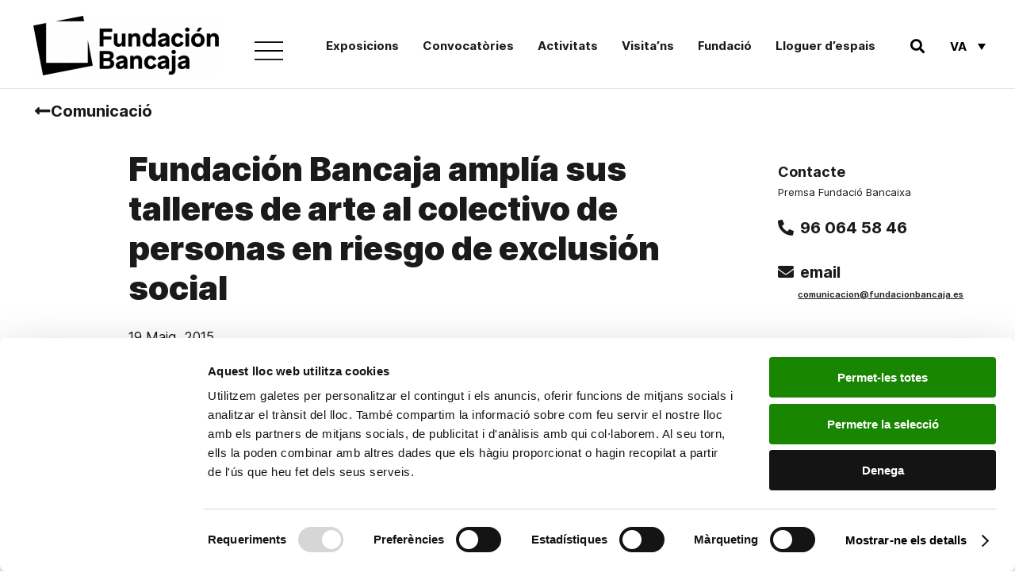

--- FILE ---
content_type: text/html; charset=UTF-8
request_url: https://www.fundacionbancaja.es/va/fundacion-bancaja-amplia-sus-talleres-de-arte-al-colectivo-de-personas-en-riesgo-de-exclusion-social/
body_size: 23805
content:
<!DOCTYPE html>
<html lang="ca-ES">
<head>
	<meta charset="UTF-8">
	<meta name="viewport" content="width=device-width, initial-scale=1.0, viewport-fit=cover" />		<script type="text/javascript"
		id="Cookiebot"
		src="https://consent.cookiebot.com/uc.js"
		data-implementation="wp"
		data-cbid="8fbd5644-c08d-4913-9884-7afda67552d5"
						data-culture="CA"
				data-blockingmode="auto"
	></script>
<meta name='robots' content='index, follow, max-image-preview:large, max-snippet:-1, max-video-preview:-1' />
	<style>img:is([sizes="auto" i], [sizes^="auto," i]) { contain-intrinsic-size: 3000px 1500px }</style>
	<link rel="alternate" hreflang="es" href="https://www.fundacionbancaja.es/fundacion-bancaja-amplia-sus-talleres-de-arte-al-colectivo-de-personas-en-riesgo-de-exclusion-social/" />
<link rel="alternate" hreflang="ca" href="https://www.fundacionbancaja.es/va/fundacion-bancaja-amplia-sus-talleres-de-arte-al-colectivo-de-personas-en-riesgo-de-exclusion-social/" />
<link rel="alternate" hreflang="x-default" href="https://www.fundacionbancaja.es/fundacion-bancaja-amplia-sus-talleres-de-arte-al-colectivo-de-personas-en-riesgo-de-exclusion-social/" />

	<!-- This site is optimized with the Yoast SEO Premium plugin v24.5 (Yoast SEO v25.3) - https://yoast.com/wordpress/plugins/seo/ -->
	<title>Fundación Bancaja amplía sus talleres de arte al colectivo de personas en riesgo de exclusión social - Fundación Bancaja</title>
<link data-rocket-preload as="style" href="https://fonts.googleapis.com/css?family=Roboto%20Mono%3A400%2C700&#038;display=swap" rel="preload">
<link href="https://fonts.googleapis.com/css?family=Roboto%20Mono%3A400%2C700&#038;display=swap" media="print" onload="this.media=&#039;all&#039;" rel="stylesheet">
<noscript data-wpr-hosted-gf-parameters=""><link rel="stylesheet" href="https://fonts.googleapis.com/css?family=Roboto%20Mono%3A400%2C700&#038;display=swap"></noscript>
	<link rel="canonical" href="https://www.fundacionbancaja.es/va/fundacion-bancaja-amplia-sus-talleres-de-arte-al-colectivo-de-personas-en-riesgo-de-exclusion-social/" />
	<meta property="og:locale" content="ca_ES" />
	<meta property="og:type" content="article" />
	<meta property="og:title" content="Fundación Bancaja amplía sus talleres de arte al colectivo de personas en riesgo de exclusión social" />
	<meta property="og:description" content="Esta actividad, MotivArte, se suma a los tradicionales talleres de arte para mayores y personas con discapacidad  La actividad, de carácter gratuito, está vinculada a la exposición Picasso TV, que se puede visitar en el Centro Cultural Bancaja hasta el próximo 14 de junio" />
	<meta property="og:url" content="https://www.fundacionbancaja.es/va/fundacion-bancaja-amplia-sus-talleres-de-arte-al-colectivo-de-personas-en-riesgo-de-exclusion-social/" />
	<meta property="og:site_name" content="Fundación Bancaja" />
	<meta property="article:publisher" content="https://www.facebook.com/FundacionBancaja" />
	<meta property="article:published_time" content="2015-05-18T22:00:00+00:00" />
	<meta property="article:modified_time" content="2020-01-30T16:34:28+00:00" />
	<meta name="author" content="comunicacion FB" />
	<meta name="twitter:card" content="summary_large_image" />
	<meta name="twitter:creator" content="@FundacionBcja" />
	<meta name="twitter:site" content="@FundacionBcja" />
	<meta name="twitter:label1" content="Written by" />
	<meta name="twitter:data1" content="comunicacion FB" />
	<meta name="twitter:label2" content="Est. reading time" />
	<meta name="twitter:data2" content="3 minutes" />
	<script type="application/ld+json" class="yoast-schema-graph">{"@context":"https://schema.org","@graph":[{"@type":"Article","@id":"https://www.fundacionbancaja.es/va/fundacion-bancaja-amplia-sus-talleres-de-arte-al-colectivo-de-personas-en-riesgo-de-exclusion-social/#article","isPartOf":{"@id":"https://www.fundacionbancaja.es/va/fundacion-bancaja-amplia-sus-talleres-de-arte-al-colectivo-de-personas-en-riesgo-de-exclusion-social/"},"author":{"name":"comunicacion FB","@id":"https://www.fundacionbancaja.es/#/schema/person/98a882e1532211f44cf9577113c31fde"},"headline":"Fundación Bancaja amplía sus talleres de arte al colectivo de personas en riesgo de exclusión social","datePublished":"2015-05-18T22:00:00+00:00","dateModified":"2020-01-30T16:34:28+00:00","mainEntityOfPage":{"@id":"https://www.fundacionbancaja.es/va/fundacion-bancaja-amplia-sus-talleres-de-arte-al-colectivo-de-personas-en-riesgo-de-exclusion-social/"},"wordCount":541,"publisher":{"@id":"https://www.fundacionbancaja.es/#organization"},"articleSection":["Notes de premsa"],"inLanguage":"ca-ES"},{"@type":"WebPage","@id":"https://www.fundacionbancaja.es/va/fundacion-bancaja-amplia-sus-talleres-de-arte-al-colectivo-de-personas-en-riesgo-de-exclusion-social/","url":"https://www.fundacionbancaja.es/va/fundacion-bancaja-amplia-sus-talleres-de-arte-al-colectivo-de-personas-en-riesgo-de-exclusion-social/","name":"Fundación Bancaja amplía sus talleres de arte al colectivo de personas en riesgo de exclusión social - Fundación Bancaja","isPartOf":{"@id":"https://www.fundacionbancaja.es/#website"},"datePublished":"2015-05-18T22:00:00+00:00","dateModified":"2020-01-30T16:34:28+00:00","breadcrumb":{"@id":"https://www.fundacionbancaja.es/va/fundacion-bancaja-amplia-sus-talleres-de-arte-al-colectivo-de-personas-en-riesgo-de-exclusion-social/#breadcrumb"},"inLanguage":"ca-ES","potentialAction":[{"@type":"ReadAction","target":["https://www.fundacionbancaja.es/va/fundacion-bancaja-amplia-sus-talleres-de-arte-al-colectivo-de-personas-en-riesgo-de-exclusion-social/"]}]},{"@type":"BreadcrumbList","@id":"https://www.fundacionbancaja.es/va/fundacion-bancaja-amplia-sus-talleres-de-arte-al-colectivo-de-personas-en-riesgo-de-exclusion-social/#breadcrumb","itemListElement":[{"@type":"ListItem","position":1,"name":"Portada","item":"https://www.fundacionbancaja.es/"},{"@type":"ListItem","position":2,"name":"Fundación Bancaja amplía sus talleres de arte al colectivo de personas en riesgo de exclusión social"}]},{"@type":"WebSite","@id":"https://www.fundacionbancaja.es/#website","url":"https://www.fundacionbancaja.es/","name":"Fundación Bancaja","description":"Fundación Bancaja es una entidad privada sin ánimo de lucro que trabaja en favor del progreso de las personas y la sociedad valenciana","publisher":{"@id":"https://www.fundacionbancaja.es/#organization"},"potentialAction":[{"@type":"SearchAction","target":{"@type":"EntryPoint","urlTemplate":"https://www.fundacionbancaja.es/?s={search_term_string}"},"query-input":{"@type":"PropertyValueSpecification","valueRequired":true,"valueName":"search_term_string"}}],"inLanguage":"ca-ES"},{"@type":"Organization","@id":"https://www.fundacionbancaja.es/#organization","name":"Fundación Bancaja","url":"https://www.fundacionbancaja.es/","logo":{"@type":"ImageObject","inLanguage":"ca-ES","@id":"https://www.fundacionbancaja.es/#/schema/logo/image/","url":"https://www.fundacionbancaja.es/wp-content/uploads/2019/04/FB_ESP_Color-1024x412.jpg","contentUrl":"https://www.fundacionbancaja.es/wp-content/uploads/2019/04/FB_ESP_Color-1024x412.jpg","width":1024,"height":412,"caption":"Fundación Bancaja"},"image":{"@id":"https://www.fundacionbancaja.es/#/schema/logo/image/"},"sameAs":["https://www.facebook.com/FundacionBancaja","https://x.com/FundacionBcja","https://www.instagram.com/fundacionbancaja/","https://es.wikipedia.org/wiki/Fundación_Bancaja"]},{"@type":"Person","@id":"https://www.fundacionbancaja.es/#/schema/person/98a882e1532211f44cf9577113c31fde","name":"comunicacion FB","image":{"@type":"ImageObject","inLanguage":"ca-ES","@id":"https://www.fundacionbancaja.es/#/schema/person/image/","url":"https://secure.gravatar.com/avatar/9f02f4caaf08d770c38da05479e866c5b40a6ec7d077f63882bbede4fe44735c?s=96&d=mm&r=g","contentUrl":"https://secure.gravatar.com/avatar/9f02f4caaf08d770c38da05479e866c5b40a6ec7d077f63882bbede4fe44735c?s=96&d=mm&r=g","caption":"comunicacion FB"}}]}</script>
	<!-- / Yoast SEO Premium plugin. -->


<link rel='dns-prefetch' href='//fonts.googleapis.com' />
<link href='https://fonts.gstatic.com' crossorigin rel='preconnect' />
<link rel='stylesheet' id='wp-block-library-css' href='https://www.fundacionbancaja.es/wp-includes/css/dist/block-library/style.min.css' media='all' />
<style id='wp-block-library-theme-inline-css'>
.wp-block-audio :where(figcaption){color:#555;font-size:13px;text-align:center}.is-dark-theme .wp-block-audio :where(figcaption){color:#ffffffa6}.wp-block-audio{margin:0 0 1em}.wp-block-code{border:1px solid #ccc;border-radius:4px;font-family:Menlo,Consolas,monaco,monospace;padding:.8em 1em}.wp-block-embed :where(figcaption){color:#555;font-size:13px;text-align:center}.is-dark-theme .wp-block-embed :where(figcaption){color:#ffffffa6}.wp-block-embed{margin:0 0 1em}.blocks-gallery-caption{color:#555;font-size:13px;text-align:center}.is-dark-theme .blocks-gallery-caption{color:#ffffffa6}:root :where(.wp-block-image figcaption){color:#555;font-size:13px;text-align:center}.is-dark-theme :root :where(.wp-block-image figcaption){color:#ffffffa6}.wp-block-image{margin:0 0 1em}.wp-block-pullquote{border-bottom:4px solid;border-top:4px solid;color:currentColor;margin-bottom:1.75em}.wp-block-pullquote cite,.wp-block-pullquote footer,.wp-block-pullquote__citation{color:currentColor;font-size:.8125em;font-style:normal;text-transform:uppercase}.wp-block-quote{border-left:.25em solid;margin:0 0 1.75em;padding-left:1em}.wp-block-quote cite,.wp-block-quote footer{color:currentColor;font-size:.8125em;font-style:normal;position:relative}.wp-block-quote:where(.has-text-align-right){border-left:none;border-right:.25em solid;padding-left:0;padding-right:1em}.wp-block-quote:where(.has-text-align-center){border:none;padding-left:0}.wp-block-quote.is-large,.wp-block-quote.is-style-large,.wp-block-quote:where(.is-style-plain){border:none}.wp-block-search .wp-block-search__label{font-weight:700}.wp-block-search__button{border:1px solid #ccc;padding:.375em .625em}:where(.wp-block-group.has-background){padding:1.25em 2.375em}.wp-block-separator.has-css-opacity{opacity:.4}.wp-block-separator{border:none;border-bottom:2px solid;margin-left:auto;margin-right:auto}.wp-block-separator.has-alpha-channel-opacity{opacity:1}.wp-block-separator:not(.is-style-wide):not(.is-style-dots){width:100px}.wp-block-separator.has-background:not(.is-style-dots){border-bottom:none;height:1px}.wp-block-separator.has-background:not(.is-style-wide):not(.is-style-dots){height:2px}.wp-block-table{margin:0 0 1em}.wp-block-table td,.wp-block-table th{word-break:normal}.wp-block-table :where(figcaption){color:#555;font-size:13px;text-align:center}.is-dark-theme .wp-block-table :where(figcaption){color:#ffffffa6}.wp-block-video :where(figcaption){color:#555;font-size:13px;text-align:center}.is-dark-theme .wp-block-video :where(figcaption){color:#ffffffa6}.wp-block-video{margin:0 0 1em}:root :where(.wp-block-template-part.has-background){margin-bottom:0;margin-top:0;padding:1.25em 2.375em}
</style>
<style id='classic-theme-styles-inline-css'>
/*! This file is auto-generated */
.wp-block-button__link{color:#fff;background-color:#32373c;border-radius:9999px;box-shadow:none;text-decoration:none;padding:calc(.667em + 2px) calc(1.333em + 2px);font-size:1.125em}.wp-block-file__button{background:#32373c;color:#fff;text-decoration:none}
</style>
<style id='safe-svg-svg-icon-style-inline-css'>
.safe-svg-cover{text-align:center}.safe-svg-cover .safe-svg-inside{display:inline-block;max-width:100%}.safe-svg-cover svg{fill:currentColor;height:100%;max-height:100%;max-width:100%;width:100%}

</style>
<link rel='stylesheet' id='mediaelement-css' href='https://www.fundacionbancaja.es/wp-includes/js/mediaelement/mediaelementplayer-legacy.min.css' media='all' />
<link rel='stylesheet' id='wp-mediaelement-css' href='https://www.fundacionbancaja.es/wp-includes/js/mediaelement/wp-mediaelement.min.css' media='all' />
<link rel='stylesheet' id='view_editor_gutenberg_frontend_assets-css' href='https://www.fundacionbancaja.es/wp-content/plugins/wp-views/public/css/views-frontend.css' media='all' />
<style id='view_editor_gutenberg_frontend_assets-inline-css'>
.wpv-sort-list-dropdown.wpv-sort-list-dropdown-style-default > span.wpv-sort-list,.wpv-sort-list-dropdown.wpv-sort-list-dropdown-style-default .wpv-sort-list-item {border-color: #cdcdcd;}.wpv-sort-list-dropdown.wpv-sort-list-dropdown-style-default .wpv-sort-list-item a {color: #444;background-color: #fff;}.wpv-sort-list-dropdown.wpv-sort-list-dropdown-style-default a:hover,.wpv-sort-list-dropdown.wpv-sort-list-dropdown-style-default a:focus {color: #000;background-color: #eee;}.wpv-sort-list-dropdown.wpv-sort-list-dropdown-style-default .wpv-sort-list-item.wpv-sort-list-current a {color: #000;background-color: #eee;}
.wpv-sort-list-dropdown.wpv-sort-list-dropdown-style-default > span.wpv-sort-list,.wpv-sort-list-dropdown.wpv-sort-list-dropdown-style-default .wpv-sort-list-item {border-color: #cdcdcd;}.wpv-sort-list-dropdown.wpv-sort-list-dropdown-style-default .wpv-sort-list-item a {color: #444;background-color: #fff;}.wpv-sort-list-dropdown.wpv-sort-list-dropdown-style-default a:hover,.wpv-sort-list-dropdown.wpv-sort-list-dropdown-style-default a:focus {color: #000;background-color: #eee;}.wpv-sort-list-dropdown.wpv-sort-list-dropdown-style-default .wpv-sort-list-item.wpv-sort-list-current a {color: #000;background-color: #eee;}.wpv-sort-list-dropdown.wpv-sort-list-dropdown-style-grey > span.wpv-sort-list,.wpv-sort-list-dropdown.wpv-sort-list-dropdown-style-grey .wpv-sort-list-item {border-color: #cdcdcd;}.wpv-sort-list-dropdown.wpv-sort-list-dropdown-style-grey .wpv-sort-list-item a {color: #444;background-color: #eeeeee;}.wpv-sort-list-dropdown.wpv-sort-list-dropdown-style-grey a:hover,.wpv-sort-list-dropdown.wpv-sort-list-dropdown-style-grey a:focus {color: #000;background-color: #e5e5e5;}.wpv-sort-list-dropdown.wpv-sort-list-dropdown-style-grey .wpv-sort-list-item.wpv-sort-list-current a {color: #000;background-color: #e5e5e5;}
.wpv-sort-list-dropdown.wpv-sort-list-dropdown-style-default > span.wpv-sort-list,.wpv-sort-list-dropdown.wpv-sort-list-dropdown-style-default .wpv-sort-list-item {border-color: #cdcdcd;}.wpv-sort-list-dropdown.wpv-sort-list-dropdown-style-default .wpv-sort-list-item a {color: #444;background-color: #fff;}.wpv-sort-list-dropdown.wpv-sort-list-dropdown-style-default a:hover,.wpv-sort-list-dropdown.wpv-sort-list-dropdown-style-default a:focus {color: #000;background-color: #eee;}.wpv-sort-list-dropdown.wpv-sort-list-dropdown-style-default .wpv-sort-list-item.wpv-sort-list-current a {color: #000;background-color: #eee;}.wpv-sort-list-dropdown.wpv-sort-list-dropdown-style-grey > span.wpv-sort-list,.wpv-sort-list-dropdown.wpv-sort-list-dropdown-style-grey .wpv-sort-list-item {border-color: #cdcdcd;}.wpv-sort-list-dropdown.wpv-sort-list-dropdown-style-grey .wpv-sort-list-item a {color: #444;background-color: #eeeeee;}.wpv-sort-list-dropdown.wpv-sort-list-dropdown-style-grey a:hover,.wpv-sort-list-dropdown.wpv-sort-list-dropdown-style-grey a:focus {color: #000;background-color: #e5e5e5;}.wpv-sort-list-dropdown.wpv-sort-list-dropdown-style-grey .wpv-sort-list-item.wpv-sort-list-current a {color: #000;background-color: #e5e5e5;}.wpv-sort-list-dropdown.wpv-sort-list-dropdown-style-blue > span.wpv-sort-list,.wpv-sort-list-dropdown.wpv-sort-list-dropdown-style-blue .wpv-sort-list-item {border-color: #0099cc;}.wpv-sort-list-dropdown.wpv-sort-list-dropdown-style-blue .wpv-sort-list-item a {color: #444;background-color: #cbddeb;}.wpv-sort-list-dropdown.wpv-sort-list-dropdown-style-blue a:hover,.wpv-sort-list-dropdown.wpv-sort-list-dropdown-style-blue a:focus {color: #000;background-color: #95bedd;}.wpv-sort-list-dropdown.wpv-sort-list-dropdown-style-blue .wpv-sort-list-item.wpv-sort-list-current a {color: #000;background-color: #95bedd;}
</style>
<style id='global-styles-inline-css'>
:root{--wp--preset--aspect-ratio--square: 1;--wp--preset--aspect-ratio--4-3: 4/3;--wp--preset--aspect-ratio--3-4: 3/4;--wp--preset--aspect-ratio--3-2: 3/2;--wp--preset--aspect-ratio--2-3: 2/3;--wp--preset--aspect-ratio--16-9: 16/9;--wp--preset--aspect-ratio--9-16: 9/16;--wp--preset--color--black: #000000;--wp--preset--color--cyan-bluish-gray: #abb8c3;--wp--preset--color--white: #FFF;--wp--preset--color--pale-pink: #f78da7;--wp--preset--color--vivid-red: #cf2e2e;--wp--preset--color--luminous-vivid-orange: #ff6900;--wp--preset--color--luminous-vivid-amber: #fcb900;--wp--preset--color--light-green-cyan: #7bdcb5;--wp--preset--color--vivid-green-cyan: #00d084;--wp--preset--color--pale-cyan-blue: #8ed1fc;--wp--preset--color--vivid-cyan-blue: #0693e3;--wp--preset--color--vivid-purple: #9b51e0;--wp--preset--color--primary: #0073a8;--wp--preset--color--secondary: #005075;--wp--preset--color--dark-gray: #111;--wp--preset--color--light-gray: #767676;--wp--preset--gradient--vivid-cyan-blue-to-vivid-purple: linear-gradient(135deg,rgba(6,147,227,1) 0%,rgb(155,81,224) 100%);--wp--preset--gradient--light-green-cyan-to-vivid-green-cyan: linear-gradient(135deg,rgb(122,220,180) 0%,rgb(0,208,130) 100%);--wp--preset--gradient--luminous-vivid-amber-to-luminous-vivid-orange: linear-gradient(135deg,rgba(252,185,0,1) 0%,rgba(255,105,0,1) 100%);--wp--preset--gradient--luminous-vivid-orange-to-vivid-red: linear-gradient(135deg,rgba(255,105,0,1) 0%,rgb(207,46,46) 100%);--wp--preset--gradient--very-light-gray-to-cyan-bluish-gray: linear-gradient(135deg,rgb(238,238,238) 0%,rgb(169,184,195) 100%);--wp--preset--gradient--cool-to-warm-spectrum: linear-gradient(135deg,rgb(74,234,220) 0%,rgb(151,120,209) 20%,rgb(207,42,186) 40%,rgb(238,44,130) 60%,rgb(251,105,98) 80%,rgb(254,248,76) 100%);--wp--preset--gradient--blush-light-purple: linear-gradient(135deg,rgb(255,206,236) 0%,rgb(152,150,240) 100%);--wp--preset--gradient--blush-bordeaux: linear-gradient(135deg,rgb(254,205,165) 0%,rgb(254,45,45) 50%,rgb(107,0,62) 100%);--wp--preset--gradient--luminous-dusk: linear-gradient(135deg,rgb(255,203,112) 0%,rgb(199,81,192) 50%,rgb(65,88,208) 100%);--wp--preset--gradient--pale-ocean: linear-gradient(135deg,rgb(255,245,203) 0%,rgb(182,227,212) 50%,rgb(51,167,181) 100%);--wp--preset--gradient--electric-grass: linear-gradient(135deg,rgb(202,248,128) 0%,rgb(113,206,126) 100%);--wp--preset--gradient--midnight: linear-gradient(135deg,rgb(2,3,129) 0%,rgb(40,116,252) 100%);--wp--preset--font-size--small: 19.5px;--wp--preset--font-size--medium: 20px;--wp--preset--font-size--large: 36.5px;--wp--preset--font-size--x-large: 42px;--wp--preset--font-size--normal: 22px;--wp--preset--font-size--huge: 49.5px;--wp--preset--spacing--20: 0.44rem;--wp--preset--spacing--30: 0.67rem;--wp--preset--spacing--40: 1rem;--wp--preset--spacing--50: 1.5rem;--wp--preset--spacing--60: 2.25rem;--wp--preset--spacing--70: 3.38rem;--wp--preset--spacing--80: 5.06rem;--wp--preset--shadow--natural: 6px 6px 9px rgba(0, 0, 0, 0.2);--wp--preset--shadow--deep: 12px 12px 50px rgba(0, 0, 0, 0.4);--wp--preset--shadow--sharp: 6px 6px 0px rgba(0, 0, 0, 0.2);--wp--preset--shadow--outlined: 6px 6px 0px -3px rgba(255, 255, 255, 1), 6px 6px rgba(0, 0, 0, 1);--wp--preset--shadow--crisp: 6px 6px 0px rgba(0, 0, 0, 1);}:where(.is-layout-flex){gap: 0.5em;}:where(.is-layout-grid){gap: 0.5em;}body .is-layout-flex{display: flex;}.is-layout-flex{flex-wrap: wrap;align-items: center;}.is-layout-flex > :is(*, div){margin: 0;}body .is-layout-grid{display: grid;}.is-layout-grid > :is(*, div){margin: 0;}:where(.wp-block-columns.is-layout-flex){gap: 2em;}:where(.wp-block-columns.is-layout-grid){gap: 2em;}:where(.wp-block-post-template.is-layout-flex){gap: 1.25em;}:where(.wp-block-post-template.is-layout-grid){gap: 1.25em;}.has-black-color{color: var(--wp--preset--color--black) !important;}.has-cyan-bluish-gray-color{color: var(--wp--preset--color--cyan-bluish-gray) !important;}.has-white-color{color: var(--wp--preset--color--white) !important;}.has-pale-pink-color{color: var(--wp--preset--color--pale-pink) !important;}.has-vivid-red-color{color: var(--wp--preset--color--vivid-red) !important;}.has-luminous-vivid-orange-color{color: var(--wp--preset--color--luminous-vivid-orange) !important;}.has-luminous-vivid-amber-color{color: var(--wp--preset--color--luminous-vivid-amber) !important;}.has-light-green-cyan-color{color: var(--wp--preset--color--light-green-cyan) !important;}.has-vivid-green-cyan-color{color: var(--wp--preset--color--vivid-green-cyan) !important;}.has-pale-cyan-blue-color{color: var(--wp--preset--color--pale-cyan-blue) !important;}.has-vivid-cyan-blue-color{color: var(--wp--preset--color--vivid-cyan-blue) !important;}.has-vivid-purple-color{color: var(--wp--preset--color--vivid-purple) !important;}.has-black-background-color{background-color: var(--wp--preset--color--black) !important;}.has-cyan-bluish-gray-background-color{background-color: var(--wp--preset--color--cyan-bluish-gray) !important;}.has-white-background-color{background-color: var(--wp--preset--color--white) !important;}.has-pale-pink-background-color{background-color: var(--wp--preset--color--pale-pink) !important;}.has-vivid-red-background-color{background-color: var(--wp--preset--color--vivid-red) !important;}.has-luminous-vivid-orange-background-color{background-color: var(--wp--preset--color--luminous-vivid-orange) !important;}.has-luminous-vivid-amber-background-color{background-color: var(--wp--preset--color--luminous-vivid-amber) !important;}.has-light-green-cyan-background-color{background-color: var(--wp--preset--color--light-green-cyan) !important;}.has-vivid-green-cyan-background-color{background-color: var(--wp--preset--color--vivid-green-cyan) !important;}.has-pale-cyan-blue-background-color{background-color: var(--wp--preset--color--pale-cyan-blue) !important;}.has-vivid-cyan-blue-background-color{background-color: var(--wp--preset--color--vivid-cyan-blue) !important;}.has-vivid-purple-background-color{background-color: var(--wp--preset--color--vivid-purple) !important;}.has-black-border-color{border-color: var(--wp--preset--color--black) !important;}.has-cyan-bluish-gray-border-color{border-color: var(--wp--preset--color--cyan-bluish-gray) !important;}.has-white-border-color{border-color: var(--wp--preset--color--white) !important;}.has-pale-pink-border-color{border-color: var(--wp--preset--color--pale-pink) !important;}.has-vivid-red-border-color{border-color: var(--wp--preset--color--vivid-red) !important;}.has-luminous-vivid-orange-border-color{border-color: var(--wp--preset--color--luminous-vivid-orange) !important;}.has-luminous-vivid-amber-border-color{border-color: var(--wp--preset--color--luminous-vivid-amber) !important;}.has-light-green-cyan-border-color{border-color: var(--wp--preset--color--light-green-cyan) !important;}.has-vivid-green-cyan-border-color{border-color: var(--wp--preset--color--vivid-green-cyan) !important;}.has-pale-cyan-blue-border-color{border-color: var(--wp--preset--color--pale-cyan-blue) !important;}.has-vivid-cyan-blue-border-color{border-color: var(--wp--preset--color--vivid-cyan-blue) !important;}.has-vivid-purple-border-color{border-color: var(--wp--preset--color--vivid-purple) !important;}.has-vivid-cyan-blue-to-vivid-purple-gradient-background{background: var(--wp--preset--gradient--vivid-cyan-blue-to-vivid-purple) !important;}.has-light-green-cyan-to-vivid-green-cyan-gradient-background{background: var(--wp--preset--gradient--light-green-cyan-to-vivid-green-cyan) !important;}.has-luminous-vivid-amber-to-luminous-vivid-orange-gradient-background{background: var(--wp--preset--gradient--luminous-vivid-amber-to-luminous-vivid-orange) !important;}.has-luminous-vivid-orange-to-vivid-red-gradient-background{background: var(--wp--preset--gradient--luminous-vivid-orange-to-vivid-red) !important;}.has-very-light-gray-to-cyan-bluish-gray-gradient-background{background: var(--wp--preset--gradient--very-light-gray-to-cyan-bluish-gray) !important;}.has-cool-to-warm-spectrum-gradient-background{background: var(--wp--preset--gradient--cool-to-warm-spectrum) !important;}.has-blush-light-purple-gradient-background{background: var(--wp--preset--gradient--blush-light-purple) !important;}.has-blush-bordeaux-gradient-background{background: var(--wp--preset--gradient--blush-bordeaux) !important;}.has-luminous-dusk-gradient-background{background: var(--wp--preset--gradient--luminous-dusk) !important;}.has-pale-ocean-gradient-background{background: var(--wp--preset--gradient--pale-ocean) !important;}.has-electric-grass-gradient-background{background: var(--wp--preset--gradient--electric-grass) !important;}.has-midnight-gradient-background{background: var(--wp--preset--gradient--midnight) !important;}.has-small-font-size{font-size: var(--wp--preset--font-size--small) !important;}.has-medium-font-size{font-size: var(--wp--preset--font-size--medium) !important;}.has-large-font-size{font-size: var(--wp--preset--font-size--large) !important;}.has-x-large-font-size{font-size: var(--wp--preset--font-size--x-large) !important;}
:where(.wp-block-post-template.is-layout-flex){gap: 1.25em;}:where(.wp-block-post-template.is-layout-grid){gap: 1.25em;}
:where(.wp-block-columns.is-layout-flex){gap: 2em;}:where(.wp-block-columns.is-layout-grid){gap: 2em;}
:root :where(.wp-block-pullquote){font-size: 1.5em;line-height: 1.6;}
</style>
<link rel='stylesheet' id='wpml-legacy-dropdown-0-css' href='https://www.fundacionbancaja.es/wp-content/plugins/sitepress-multilingual-cms/templates/language-switchers/legacy-dropdown/style.min.css' media='all' />
<link rel='stylesheet' id='passster-public-css' href='https://www.fundacionbancaja.es/wp-content/plugins/content-protector/assets/public/passster-public.min.css' media='all' />
<link rel='stylesheet' id='twentynineteen-style-css' href='https://www.fundacionbancaja.es/wp-content/themes/fundacion/style.css?ver=1732271716' media='all' />
<link rel='stylesheet' id='aos-css' href='https://www.fundacionbancaja.es/wp-content/themes/fundacion/assets/css/aos.css' media='all' />

<link rel='stylesheet' id='twentynineteen-print-style-css' href='https://www.fundacionbancaja.es/wp-content/themes/twentynineteen/print.css' media='print' />
<link rel='stylesheet' id='elementor-frontend-css' href='https://www.fundacionbancaja.es/wp-content/plugins/elementor/assets/css/frontend.min.css' media='all' />
<link rel='stylesheet' id='widget-image-css' href='https://www.fundacionbancaja.es/wp-content/plugins/elementor/assets/css/widget-image.min.css' media='all' />
<link rel='stylesheet' id='widget-search-form-css' href='https://www.fundacionbancaja.es/wp-content/plugins/elementor-pro/assets/css/widget-search-form.min.css' media='all' />
<link rel='stylesheet' id='elementor-icons-shared-0-css' href='https://www.fundacionbancaja.es/wp-content/plugins/elementor/assets/lib/font-awesome/css/fontawesome.min.css' media='all' />
<link rel='stylesheet' id='elementor-icons-fa-solid-css' href='https://www.fundacionbancaja.es/wp-content/plugins/elementor/assets/lib/font-awesome/css/solid.min.css' media='all' />
<link rel='stylesheet' id='widget-nav-menu-css' href='https://www.fundacionbancaja.es/wp-content/plugins/elementor-pro/assets/css/widget-nav-menu.min.css' media='all' />
<link rel='stylesheet' id='widget-heading-css' href='https://www.fundacionbancaja.es/wp-content/plugins/elementor/assets/css/widget-heading.min.css' media='all' />
<link rel='stylesheet' id='e-animation-grow-css' href='https://www.fundacionbancaja.es/wp-content/plugins/elementor/assets/lib/animations/styles/e-animation-grow.min.css' media='all' />
<link rel='stylesheet' id='widget-social-icons-css' href='https://www.fundacionbancaja.es/wp-content/plugins/elementor/assets/css/widget-social-icons.min.css' media='all' />
<link rel='stylesheet' id='e-apple-webkit-css' href='https://www.fundacionbancaja.es/wp-content/plugins/elementor/assets/css/conditionals/apple-webkit.min.css' media='all' />
<link rel='stylesheet' id='widget-spacer-css' href='https://www.fundacionbancaja.es/wp-content/plugins/elementor/assets/css/widget-spacer.min.css' media='all' />
<link rel='stylesheet' id='swiper-css' href='https://www.fundacionbancaja.es/wp-content/plugins/elementor/assets/lib/swiper/v8/css/swiper.min.css' media='all' />
<link rel='stylesheet' id='e-swiper-css' href='https://www.fundacionbancaja.es/wp-content/plugins/elementor/assets/css/conditionals/e-swiper.min.css' media='all' />
<link rel='stylesheet' id='widget-icon-list-css' href='https://www.fundacionbancaja.es/wp-content/plugins/elementor/assets/css/widget-icon-list.min.css' media='all' />
<link rel='stylesheet' id='widget-icon-box-css' href='https://www.fundacionbancaja.es/wp-content/plugins/elementor/assets/css/widget-icon-box.min.css' media='all' />
<link rel='stylesheet' id='widget-divider-css' href='https://www.fundacionbancaja.es/wp-content/plugins/elementor/assets/css/widget-divider.min.css' media='all' />
<link rel='stylesheet' id='widget-post-info-css' href='https://www.fundacionbancaja.es/wp-content/plugins/elementor-pro/assets/css/widget-post-info.min.css' media='all' />
<link rel='stylesheet' id='elementor-icons-fa-regular-css' href='https://www.fundacionbancaja.es/wp-content/plugins/elementor/assets/lib/font-awesome/css/regular.min.css' media='all' />
<link rel='stylesheet' id='widget-post-navigation-css' href='https://www.fundacionbancaja.es/wp-content/plugins/elementor-pro/assets/css/widget-post-navigation.min.css' media='all' />
<link rel='stylesheet' id='elementor-icons-css' href='https://www.fundacionbancaja.es/wp-content/plugins/elementor/assets/lib/eicons/css/elementor-icons.min.css' media='all' />
<link rel='stylesheet' id='elementor-post-8340-css' href='https://www.fundacionbancaja.es/wp-content/uploads/elementor/css/post-8340.css' media='all' />
<link rel='stylesheet' id='elementor-post-9009-css' href='https://www.fundacionbancaja.es/wp-content/uploads/elementor/css/post-9009.css' media='all' />
<link rel='stylesheet' id='elementor-post-9027-css' href='https://www.fundacionbancaja.es/wp-content/uploads/elementor/css/post-9027.css' media='all' />
<link rel='stylesheet' id='elementor-post-13981-css' href='https://www.fundacionbancaja.es/wp-content/uploads/elementor/css/post-13981.css' media='all' />
<link rel='stylesheet' id='toolset-maps-fixes-css' href='//www.fundacionbancaja.es/wp-content/plugins/toolset-maps/resources/css/toolset_maps_fixes.css' media='all' />
<link rel='stylesheet' id='elementor-icons-fa-brands-css' href='https://www.fundacionbancaja.es/wp-content/plugins/elementor/assets/lib/font-awesome/css/brands.min.css' media='all' />
<script src="https://www.fundacionbancaja.es/wp-content/plugins/wp-views/vendor/toolset/common-es/public/toolset-common-es-frontend.js" id="toolset-common-es-frontend-js"></script>
<script src="https://www.fundacionbancaja.es/wp-content/plugins/sitepress-multilingual-cms/templates/language-switchers/legacy-dropdown/script.min.js" id="wpml-legacy-dropdown-0-js"></script>
<script src="https://www.fundacionbancaja.es/wp-includes/js/jquery/jquery.min.js" id="jquery-core-js"></script>
<script src="https://www.fundacionbancaja.es/wp-includes/js/dist/hooks.min.js" id="wp-hooks-js"></script>
<script src="https://www.fundacionbancaja.es/wp-includes/js/dist/i18n.min.js" id="wp-i18n-js"></script>
<script id="wp-i18n-js-after">
wp.i18n.setLocaleData( { 'text direction\u0004ltr': [ 'ltr' ] } );
</script>
<script src="https://www.fundacionbancaja.es/wp-includes/js/dist/vendor/wp-polyfill.min.js" id="wp-polyfill-js"></script>
<script src="https://www.fundacionbancaja.es/wp-includes/js/dist/url.min.js" id="wp-url-js"></script>
<script src="https://www.fundacionbancaja.es/wp-includes/js/dist/api-fetch.min.js" id="wp-api-fetch-js"></script>
<script id="wp-api-fetch-js-after">
wp.apiFetch.use( wp.apiFetch.createRootURLMiddleware( "https://www.fundacionbancaja.es/va/wp-json/" ) );
wp.apiFetch.nonceMiddleware = wp.apiFetch.createNonceMiddleware( "8cbece7f4a" );
wp.apiFetch.use( wp.apiFetch.nonceMiddleware );
wp.apiFetch.use( wp.apiFetch.mediaUploadMiddleware );
wp.apiFetch.nonceEndpoint = "https://www.fundacionbancaja.es/wp-admin/admin-ajax.php?action=rest-nonce";
</script>
<script src="https://www.fundacionbancaja.es/wp-content/plugins/content-protector/assets/public/cookie.js" id="passster-cookie-js"></script>
<script id="passster-public-js-extra">
var ps_ajax = {"ajax_url":"https:\/\/www.fundacionbancaja.es\/wp-admin\/admin-ajax.php","rest_url":"https:\/\/www.fundacionbancaja.es\/va\/wp-json\/","nonce":"e8a9463a62","hash_nonce":"674b3d21e8","logout_nonce":"aa19232b8b","post_id":"2585","shortcodes":[],"permalink":"https:\/\/www.fundacionbancaja.es\/va\/fundacion-bancaja-amplia-sus-talleres-de-arte-al-colectivo-de-personas-en-riesgo-de-exclusion-social\/","cookie_duration_unit":"days","cookie_duration":"2","disable_cookie":"","unlock_mode":"1"};
</script>
<script src="https://www.fundacionbancaja.es/wp-content/plugins/content-protector/assets/public/passster-public.min.js" id="passster-public-js"></script>
<script src="https://www.fundacionbancaja.es/wp-content/themes/fundacion/assets/js/vendor/aos.min.js?ver=6.8.3" id="aos-js-js"></script>
<link rel='shortlink' href='https://www.fundacionbancaja.es/va/?p=2585' />
        <style>
            .passster-form {
                max-width: 700px !important;
                        }

            .passster-form > form {
                background: #FAFAFA;
                padding: 20px 20px 20px 20px;
                margin: 0px 0px 0px 0px;
                border-radius: px;
            }

            .passster-form .ps-form-headline {
                font-size: 24px;
                font-weight: 500;
                color: #6804cc;
            }

            .passster-form p {
                font-size: 16px;
                font-weight: 300;
                color: #000;
            }

            .passster-submit, .passster-submit-recaptcha,
			.passster-submit, .passster-submit-turnstile {
                background: #6804cc;
                padding: 10px 10px 10px 10px;
                margin: 0px 0px 0px 0px;
                border-radius: px;
                font-size: 12px;
                font-weight: 400;
                color: #fff;
            }

            .passster-submit:hover, .passster-submit-recaptcha:hover,
            .passster-submit:hover, .passster-submit-turnstile:hover {
                background: #000;
                color: #fff;
            }
        </style>
			<meta name="theme-color" content="#000000">	
<meta name="generator" content="Elementor 3.33.4; features: additional_custom_breakpoints; settings: css_print_method-external, google_font-enabled, font_display-auto">
<!-- Google Tag Manager -->
<script>(function(w,d,s,l,i){w[l]=w[l]||[];w[l].push({'gtm.start':
new Date().getTime(),event:'gtm.js'});var f=d.getElementsByTagName(s)[0],
j=d.createElement(s),dl=l!='dataLayer'?'&l='+l:'';j.async=true;j.src=
'https://www.googletagmanager.com/gtm.js?id='+i+dl;f.parentNode.insertBefore(j,f);
})(window,document,'script','dataLayer','GTM-PZVH4KRZ');</script>
<!-- End Google Tag Manager -->
 <script> window.addEventListener("load",function(){ var c={script:false,link:false}; function ls(s) { if(!['script','link'].includes(s)||c[s]){return;}c[s]=true; var d=document,f=d.getElementsByTagName(s)[0],j=d.createElement(s); if(s==='script'){j.async=true;j.src='https://www.fundacionbancaja.es/wp-content/plugins/wp-views/vendor/toolset/blocks/public/js/frontend.js?v=1.6.17';}else{ j.rel='stylesheet';j.href='https://www.fundacionbancaja.es/wp-content/plugins/wp-views/vendor/toolset/blocks/public/css/style.css?v=1.6.17';} f.parentNode.insertBefore(j, f); }; function ex(){ls('script');ls('link')} window.addEventListener("scroll", ex, {once: true}); if (('IntersectionObserver' in window) && ('IntersectionObserverEntry' in window) && ('intersectionRatio' in window.IntersectionObserverEntry.prototype)) { var i = 0, fb = document.querySelectorAll("[class^='tb-']"), o = new IntersectionObserver(es => { es.forEach(e => { o.unobserve(e.target); if (e.intersectionRatio > 0) { ex();o.disconnect();}else{ i++;if(fb.length>i){o.observe(fb[i])}} }) }); if (fb.length) { o.observe(fb[i]) } } }) </script>
	<noscript>
		<link rel="stylesheet" href="https://www.fundacionbancaja.es/wp-content/plugins/wp-views/vendor/toolset/blocks/public/css/style.css">
	</noscript>			<style>
				.e-con.e-parent:nth-of-type(n+4):not(.e-lazyloaded):not(.e-no-lazyload),
				.e-con.e-parent:nth-of-type(n+4):not(.e-lazyloaded):not(.e-no-lazyload) * {
					background-image: none !important;
				}
				@media screen and (max-height: 1024px) {
					.e-con.e-parent:nth-of-type(n+3):not(.e-lazyloaded):not(.e-no-lazyload),
					.e-con.e-parent:nth-of-type(n+3):not(.e-lazyloaded):not(.e-no-lazyload) * {
						background-image: none !important;
					}
				}
				@media screen and (max-height: 640px) {
					.e-con.e-parent:nth-of-type(n+2):not(.e-lazyloaded):not(.e-no-lazyload),
					.e-con.e-parent:nth-of-type(n+2):not(.e-lazyloaded):not(.e-no-lazyload) * {
						background-image: none !important;
					}
				}
			</style>
			<link rel="icon" href="https://www.fundacionbancaja.es/wp-content/uploads/2020/02/cropped-favicon-1-32x32.png" sizes="32x32" />
<link rel="icon" href="https://www.fundacionbancaja.es/wp-content/uploads/2020/02/cropped-favicon-1-192x192.png" sizes="192x192" />
<link rel="apple-touch-icon" href="https://www.fundacionbancaja.es/wp-content/uploads/2020/02/cropped-favicon-1-180x180.png" />
<meta name="msapplication-TileImage" content="https://www.fundacionbancaja.es/wp-content/uploads/2020/02/cropped-favicon-1-270x270.png" />
<meta name="generator" content="WP Rocket 3.20.3" data-wpr-features="wpr_preload_links wpr_desktop" /></head>
<body class="wp-singular post-template-default single single-post postid-2585 single-format-standard wp-embed-responsive wp-theme-twentynineteen wp-child-theme-fundacion singular image-filters-enabled elementor-default elementor-template-full-width elementor-kit-8340 elementor-page-13981">
<!-- Google Tag Manager (noscript) -->
<noscript><iframe src="https://www.googletagmanager.com/ns.html?id=GTM-PZVH4KRZ"
height="0" width="0" style="display:none;visibility:hidden"></iframe></noscript>
<!-- End Google Tag Manager (noscript) -->
		<header data-rocket-location-hash="a69daa01462ba4b4c88bec379ef01636" data-elementor-type="header" data-elementor-id="9009" class="elementor elementor-9009 elementor-4740 elementor-location-header" data-elementor-post-type="elementor_library">
					<section data-rocket-location-hash="0ad8b351cf5e1c0364d1790617025b7b" class="elementor-section elementor-top-section elementor-element elementor-element-571a312 elementor-section-boxed elementor-section-height-default elementor-section-height-default" data-id="571a312" data-element_type="section">
						<div data-rocket-location-hash="82f6c6a00e9a86a2eaa3cc6e8d136714" class="elementor-container elementor-column-gap-default">
					<div class="elementor-column elementor-col-100 elementor-top-column elementor-element elementor-element-ac23409" data-id="ac23409" data-element_type="column">
			<div class="elementor-widget-wrap elementor-element-populated">
						<section class="elementor-section elementor-inner-section elementor-element elementor-element-5015835 elementor-section-full_width elementor-section-height-default elementor-section-height-default" data-id="5015835" data-element_type="section">
						<div data-rocket-location-hash="b3be091174dcd2d7573499587c59c9d9" class="elementor-container elementor-column-gap-default">
					<div class="elementor-column elementor-col-33 elementor-inner-column elementor-element elementor-element-6752f13" data-id="6752f13" data-element_type="column">
			<div class="elementor-widget-wrap elementor-element-populated">
						<div class="elementor-element elementor-element-e78b385 elementor-widget__width-auto elementor-widget-tablet__width-initial elementor-widget-mobile__width-initial elementor-widget elementor-widget-image" data-id="e78b385" data-element_type="widget" title="Ir a página de inicio" data-widget_type="image.default">
				<div class="elementor-widget-container">
																<a href="https://www.fundacionbancaja.es/va/">
							<img src="https://www.fundacionbancaja.es/wp-content/uploads/elementor/thumbs/logo-fundacion-bancaja-oskh03egnk41abwntouwblw3dhbb0sjrh86rz6dibk.png" title="logo-fundacion-bancaja" alt="Logo Fundación Bancaja" loading="lazy" />								</a>
															</div>
				</div>
				<div class="elementor-element elementor-element-51587bc elementor-search-form--skin-full_screen elementor-widget__width-auto elementor-hidden-desktop elementor-hidden-tablet elementor-widget elementor-widget-search-form" data-id="51587bc" data-element_type="widget" data-settings="{&quot;skin&quot;:&quot;full_screen&quot;}" data-widget_type="search-form.default">
				<div class="elementor-widget-container">
							<search role="search">
			<form class="elementor-search-form" action="https://www.fundacionbancaja.es/va/" method="get">
												<div class="elementor-search-form__toggle" role="button" tabindex="0" aria-label="Search">
					<i aria-hidden="true" class="fas fa-search"></i>				</div>
								<div class="elementor-search-form__container">
					<label class="elementor-screen-only" for="elementor-search-form-51587bc">Search</label>

					
					<input id="elementor-search-form-51587bc" placeholder="Cercar..." class="elementor-search-form__input" type="search" name="s" value="">
					<input type='hidden' name='lang' value='va' />
					
										<div class="dialog-lightbox-close-button dialog-close-button" role="button" tabindex="0" aria-label="Close this search box.">
						<i aria-hidden="true" class="eicon-close"></i>					</div>
									</div>
			</form>
		</search>
						</div>
				</div>
				<div class="elementor-element elementor-element-43979dd elementor-widget__width-auto elementor-view-default elementor-widget elementor-widget-icon" data-id="43979dd" data-element_type="widget" title="Menú" data-widget_type="icon.default">
				<div class="elementor-widget-container">
							<div class="elementor-icon-wrapper">
			<a class="elementor-icon" href="#elementor-action%3Aaction%3Dpopup%3Aopen%26settings%3DeyJpZCI6OTAzMywidG9nZ2xlIjpmYWxzZX0%3D">
			<svg xmlns="http://www.w3.org/2000/svg" width="40" height="26" viewBox="0 0 40 26"><g transform="translate(-1072.5 -35.5)"><g transform="translate(-70)"><line x2="40" transform="translate(1142.5 36.5)" fill="none" stroke="#000" stroke-width="2"></line><line x2="40" transform="translate(1142.5 48.5)" fill="none" stroke="#000" stroke-width="2"></line><path d="M0,0H40" transform="translate(1142.5 60.5)" fill="none" stroke="#000" stroke-width="2"></path></g></g></svg>			</a>
		</div>
						</div>
				</div>
					</div>
		</div>
				<div class="elementor-column elementor-col-33 elementor-inner-column elementor-element elementor-element-40a302e elementor-hidden-mobile elementor-hidden-tablet" data-id="40a302e" data-element_type="column">
			<div class="elementor-widget-wrap elementor-element-populated">
						<div class="elementor-element elementor-element-2cfe6d4 elementor-nav-menu--dropdown-mobile elementor-widget__width-auto elementor-nav-menu__align-end elementor-hidden-tablet elementor-hidden-phone elementor-nav-menu__text-align-aside elementor-nav-menu--toggle elementor-nav-menu--burger elementor-widget elementor-widget-nav-menu" data-id="2cfe6d4" data-element_type="widget" data-settings="{&quot;layout&quot;:&quot;horizontal&quot;,&quot;submenu_icon&quot;:{&quot;value&quot;:&quot;&lt;i class=\&quot;fas fa-caret-down\&quot; aria-hidden=\&quot;true\&quot;&gt;&lt;\/i&gt;&quot;,&quot;library&quot;:&quot;fa-solid&quot;},&quot;toggle&quot;:&quot;burger&quot;}" data-widget_type="nav-menu.default">
				<div class="elementor-widget-container">
								<nav aria-label="Menú" class="elementor-nav-menu--main elementor-nav-menu__container elementor-nav-menu--layout-horizontal e--pointer-none">
				<ul id="menu-1-2cfe6d4" class="elementor-nav-menu"><li class="menu-item menu-item-type-post_type menu-item-object-page menu-item-11121"><a href="https://www.fundacionbancaja.es/va/exposicions/" class="elementor-item">Exposicions</a></li>
<li class="menu-item menu-item-type-post_type menu-item-object-page menu-item-11123"><a href="https://www.fundacionbancaja.es/va/convocatories/" class="elementor-item">Convocatòries</a></li>
<li class="menu-item menu-item-type-post_type menu-item-object-page menu-item-11122"><a href="https://www.fundacionbancaja.es/va/activitats/" class="elementor-item">Activitats</a></li>
<li class="menu-item menu-item-type-post_type menu-item-object-page menu-item-9013"><a href="https://www.fundacionbancaja.es/va/visitans/" class="elementor-item">Visita’ns</a></li>
<li class="menu-item menu-item-type-post_type menu-item-object-page menu-item-9012"><a href="https://www.fundacionbancaja.es/va/fundacio/" class="elementor-item">Fundació</a></li>
<li class="menu-item menu-item-type-post_type menu-item-object-page menu-item-9011"><a href="https://www.fundacionbancaja.es/va/lloguer-espais/" class="elementor-item">Lloguer d’espais</a></li>
</ul>			</nav>
					<div class="elementor-menu-toggle" role="button" tabindex="0" aria-label="Menu Toggle" aria-expanded="false">
			<i aria-hidden="true" role="presentation" class="elementor-menu-toggle__icon--open eicon-menu-bar"></i><i aria-hidden="true" role="presentation" class="elementor-menu-toggle__icon--close eicon-close"></i>		</div>
					<nav class="elementor-nav-menu--dropdown elementor-nav-menu__container" aria-hidden="true">
				<ul id="menu-2-2cfe6d4" class="elementor-nav-menu"><li class="menu-item menu-item-type-post_type menu-item-object-page menu-item-11121"><a href="https://www.fundacionbancaja.es/va/exposicions/" class="elementor-item" tabindex="-1">Exposicions</a></li>
<li class="menu-item menu-item-type-post_type menu-item-object-page menu-item-11123"><a href="https://www.fundacionbancaja.es/va/convocatories/" class="elementor-item" tabindex="-1">Convocatòries</a></li>
<li class="menu-item menu-item-type-post_type menu-item-object-page menu-item-11122"><a href="https://www.fundacionbancaja.es/va/activitats/" class="elementor-item" tabindex="-1">Activitats</a></li>
<li class="menu-item menu-item-type-post_type menu-item-object-page menu-item-9013"><a href="https://www.fundacionbancaja.es/va/visitans/" class="elementor-item" tabindex="-1">Visita’ns</a></li>
<li class="menu-item menu-item-type-post_type menu-item-object-page menu-item-9012"><a href="https://www.fundacionbancaja.es/va/fundacio/" class="elementor-item" tabindex="-1">Fundació</a></li>
<li class="menu-item menu-item-type-post_type menu-item-object-page menu-item-9011"><a href="https://www.fundacionbancaja.es/va/lloguer-espais/" class="elementor-item" tabindex="-1">Lloguer d’espais</a></li>
</ul>			</nav>
						</div>
				</div>
					</div>
		</div>
				<div class="elementor-column elementor-col-33 elementor-inner-column elementor-element elementor-element-1e6a782 elementor-hidden-mobile elementor-hidden-tablet" data-id="1e6a782" data-element_type="column">
			<div class="elementor-widget-wrap elementor-element-populated">
						<div class="elementor-element elementor-element-d0aa095 elementor-search-form--skin-full_screen elementor-widget__width-auto elementor-widget elementor-widget-search-form" data-id="d0aa095" data-element_type="widget" data-settings="{&quot;skin&quot;:&quot;full_screen&quot;}" data-widget_type="search-form.default">
				<div class="elementor-widget-container">
							<search role="search">
			<form class="elementor-search-form" action="https://www.fundacionbancaja.es/va/" method="get">
												<div class="elementor-search-form__toggle" role="button" tabindex="0" aria-label="Search">
					<i aria-hidden="true" class="fas fa-search"></i>				</div>
								<div class="elementor-search-form__container">
					<label class="elementor-screen-only" for="elementor-search-form-d0aa095">Search</label>

					
					<input id="elementor-search-form-d0aa095" placeholder="Cercar..." class="elementor-search-form__input" type="search" name="s" value="">
					<input type='hidden' name='lang' value='va' />
					
										<div class="dialog-lightbox-close-button dialog-close-button" role="button" tabindex="0" aria-label="Close this search box.">
						<i aria-hidden="true" class="eicon-close"></i>					</div>
									</div>
			</form>
		</search>
						</div>
				</div>
				<div class="elementor-element elementor-element-930a9ce elementor-widget__width-initial elementor-widget elementor-widget-shortcode" data-id="930a9ce" data-element_type="widget" data-widget_type="shortcode.default">
				<div class="elementor-widget-container">
							<div class="elementor-shortcode">
<div
	 class="wpml-ls-statics-shortcode_actions wpml-ls wpml-ls-legacy-dropdown js-wpml-ls-legacy-dropdown">
	<ul role="menu">

		<li role="none" tabindex="0" class="wpml-ls-slot-shortcode_actions wpml-ls-item wpml-ls-item-va wpml-ls-current-language wpml-ls-last-item wpml-ls-item-legacy-dropdown">
			<a href="#" class="js-wpml-ls-item-toggle wpml-ls-item-toggle" role="menuitem" title="Switch to Va">
                <span class="wpml-ls-native" role="menuitem">Va</span></a>

			<ul class="wpml-ls-sub-menu" role="menu">
				
					<li class="wpml-ls-slot-shortcode_actions wpml-ls-item wpml-ls-item-es wpml-ls-first-item" role="none">
						<a href="https://www.fundacionbancaja.es/fundacion-bancaja-amplia-sus-talleres-de-arte-al-colectivo-de-personas-en-riesgo-de-exclusion-social/" class="wpml-ls-link" role="menuitem" aria-label="Switch to Es" title="Switch to Es">
                            <span class="wpml-ls-native" lang="es">Es</span></a>
					</li>

							</ul>

		</li>

	</ul>
</div>
</div>
						</div>
				</div>
					</div>
		</div>
					</div>
		</section>
					</div>
		</div>
					</div>
		</section>
				<section class="elementor-section elementor-top-section elementor-element elementor-element-0d13005 elementor-section-boxed elementor-section-height-default elementor-section-height-default" data-id="0d13005" data-element_type="section" id="top-small-menu" data-settings="{&quot;background_background&quot;:&quot;classic&quot;}">
						<div data-rocket-location-hash="4388568779806390c4fce1bc129c9913" class="elementor-container elementor-column-gap-default">
					<div class="elementor-column elementor-col-100 elementor-top-column elementor-element elementor-element-92c4073" data-id="92c4073" data-element_type="column">
			<div class="elementor-widget-wrap elementor-element-populated">
						<section class="elementor-section elementor-inner-section elementor-element elementor-element-39473b4 elementor-section-full_width elementor-section-height-default elementor-section-height-default" data-id="39473b4" data-element_type="section">
						<div data-rocket-location-hash="2aac35cf2c11024fe90c54c8a041fb0e" class="elementor-container elementor-column-gap-default">
					<div class="elementor-column elementor-col-50 elementor-inner-column elementor-element elementor-element-09cd5b4" data-id="09cd5b4" data-element_type="column">
			<div class="elementor-widget-wrap elementor-element-populated">
						<div class="elementor-element elementor-element-f23c418 elementor-widget__width-auto elementor-widget-tablet__width-initial elementor-widget-mobile__width-initial elementor-widget elementor-widget-image" data-id="f23c418" data-element_type="widget" data-widget_type="image.default">
				<div class="elementor-widget-container">
																<a href="https://www.fundacionbancaja.es/va/">
							<img fetchpriority="high" width="897" height="361" src="https://www.fundacionbancaja.es/wp-content/uploads/2019/04/FB_ESP_ByN_RGB.png" class="attachment-full size-full wp-image-11144" alt="" srcset="https://www.fundacionbancaja.es/wp-content/uploads/2019/04/FB_ESP_ByN_RGB.png 897w, https://www.fundacionbancaja.es/wp-content/uploads/2019/04/FB_ESP_ByN_RGB-350x141.png 350w, https://www.fundacionbancaja.es/wp-content/uploads/2019/04/FB_ESP_ByN_RGB-768x309.png 768w, https://www.fundacionbancaja.es/wp-content/uploads/2019/04/FB_ESP_ByN_RGB-260x105.png 260w" sizes="(max-width: 897px) 100vw, 897px" />								</a>
															</div>
				</div>
				<div class="elementor-element elementor-element-7d93f17 elementor-search-form--skin-full_screen elementor-widget__width-auto elementor-absolute elementor-hidden-desktop elementor-hidden-tablet elementor-widget elementor-widget-search-form" data-id="7d93f17" data-element_type="widget" data-settings="{&quot;skin&quot;:&quot;full_screen&quot;,&quot;_position&quot;:&quot;absolute&quot;}" data-widget_type="search-form.default">
				<div class="elementor-widget-container">
							<search role="search">
			<form class="elementor-search-form" action="https://www.fundacionbancaja.es/va/" method="get">
												<div class="elementor-search-form__toggle" role="button" tabindex="0" aria-label="Search">
					<i aria-hidden="true" class="fas fa-search"></i>				</div>
								<div class="elementor-search-form__container">
					<label class="elementor-screen-only" for="elementor-search-form-7d93f17">Search</label>

					
					<input id="elementor-search-form-7d93f17" placeholder="Cercar..." class="elementor-search-form__input" type="search" name="s" value="">
					<input type='hidden' name='lang' value='va' />
					
										<div class="dialog-lightbox-close-button dialog-close-button" role="button" tabindex="0" aria-label="Close this search box.">
						<i aria-hidden="true" class="eicon-close"></i>					</div>
									</div>
			</form>
		</search>
						</div>
				</div>
				<div class="elementor-element elementor-element-41ae657 elementor-widget__width-auto elementor-view-default elementor-widget elementor-widget-icon" data-id="41ae657" data-element_type="widget" title="Menú" data-widget_type="icon.default">
				<div class="elementor-widget-container">
							<div class="elementor-icon-wrapper">
			<a class="elementor-icon" href="#elementor-action%3Aaction%3Dpopup%3Aopen%26settings%3DeyJpZCI6OTAzMywidG9nZ2xlIjpmYWxzZX0%3D">
			<svg xmlns="http://www.w3.org/2000/svg" width="40" height="26" viewBox="0 0 40 26"><g transform="translate(-1072.5 -35.5)"><g transform="translate(-70)"><line x2="40" transform="translate(1142.5 36.5)" fill="none" stroke="#000" stroke-width="2"></line><line x2="40" transform="translate(1142.5 48.5)" fill="none" stroke="#000" stroke-width="2"></line><path d="M0,0H40" transform="translate(1142.5 60.5)" fill="none" stroke="#000" stroke-width="2"></path></g></g></svg>			</a>
		</div>
						</div>
				</div>
					</div>
		</div>
				<div class="elementor-column elementor-col-50 elementor-inner-column elementor-element elementor-element-bd03c01 elementor-hidden-mobile elementor-hidden-tablet" data-id="bd03c01" data-element_type="column">
			<div class="elementor-widget-wrap elementor-element-populated">
						<div class="elementor-element elementor-element-d10c585 elementor-nav-menu--dropdown-mobile elementor-widget__width-auto elementor-nav-menu__text-align-aside elementor-nav-menu--toggle elementor-nav-menu--burger elementor-widget elementor-widget-nav-menu" data-id="d10c585" data-element_type="widget" data-settings="{&quot;layout&quot;:&quot;horizontal&quot;,&quot;submenu_icon&quot;:{&quot;value&quot;:&quot;&lt;i class=\&quot;fas fa-caret-down\&quot; aria-hidden=\&quot;true\&quot;&gt;&lt;\/i&gt;&quot;,&quot;library&quot;:&quot;fa-solid&quot;},&quot;toggle&quot;:&quot;burger&quot;}" data-widget_type="nav-menu.default">
				<div class="elementor-widget-container">
								<nav aria-label="Menú" class="elementor-nav-menu--main elementor-nav-menu__container elementor-nav-menu--layout-horizontal e--pointer-none">
				<ul id="menu-1-d10c585" class="elementor-nav-menu"><li class="menu-item menu-item-type-post_type menu-item-object-page menu-item-11121"><a href="https://www.fundacionbancaja.es/va/exposicions/" class="elementor-item">Exposicions</a></li>
<li class="menu-item menu-item-type-post_type menu-item-object-page menu-item-11123"><a href="https://www.fundacionbancaja.es/va/convocatories/" class="elementor-item">Convocatòries</a></li>
<li class="menu-item menu-item-type-post_type menu-item-object-page menu-item-11122"><a href="https://www.fundacionbancaja.es/va/activitats/" class="elementor-item">Activitats</a></li>
<li class="menu-item menu-item-type-post_type menu-item-object-page menu-item-9013"><a href="https://www.fundacionbancaja.es/va/visitans/" class="elementor-item">Visita’ns</a></li>
<li class="menu-item menu-item-type-post_type menu-item-object-page menu-item-9012"><a href="https://www.fundacionbancaja.es/va/fundacio/" class="elementor-item">Fundació</a></li>
<li class="menu-item menu-item-type-post_type menu-item-object-page menu-item-9011"><a href="https://www.fundacionbancaja.es/va/lloguer-espais/" class="elementor-item">Lloguer d’espais</a></li>
</ul>			</nav>
					<div class="elementor-menu-toggle" role="button" tabindex="0" aria-label="Menu Toggle" aria-expanded="false">
			<i aria-hidden="true" role="presentation" class="elementor-menu-toggle__icon--open eicon-menu-bar"></i><i aria-hidden="true" role="presentation" class="elementor-menu-toggle__icon--close eicon-close"></i>		</div>
					<nav class="elementor-nav-menu--dropdown elementor-nav-menu__container" aria-hidden="true">
				<ul id="menu-2-d10c585" class="elementor-nav-menu"><li class="menu-item menu-item-type-post_type menu-item-object-page menu-item-11121"><a href="https://www.fundacionbancaja.es/va/exposicions/" class="elementor-item" tabindex="-1">Exposicions</a></li>
<li class="menu-item menu-item-type-post_type menu-item-object-page menu-item-11123"><a href="https://www.fundacionbancaja.es/va/convocatories/" class="elementor-item" tabindex="-1">Convocatòries</a></li>
<li class="menu-item menu-item-type-post_type menu-item-object-page menu-item-11122"><a href="https://www.fundacionbancaja.es/va/activitats/" class="elementor-item" tabindex="-1">Activitats</a></li>
<li class="menu-item menu-item-type-post_type menu-item-object-page menu-item-9013"><a href="https://www.fundacionbancaja.es/va/visitans/" class="elementor-item" tabindex="-1">Visita’ns</a></li>
<li class="menu-item menu-item-type-post_type menu-item-object-page menu-item-9012"><a href="https://www.fundacionbancaja.es/va/fundacio/" class="elementor-item" tabindex="-1">Fundació</a></li>
<li class="menu-item menu-item-type-post_type menu-item-object-page menu-item-9011"><a href="https://www.fundacionbancaja.es/va/lloguer-espais/" class="elementor-item" tabindex="-1">Lloguer d’espais</a></li>
</ul>			</nav>
						</div>
				</div>
				<div class="elementor-element elementor-element-f487937 elementor-search-form--skin-full_screen elementor-widget__width-auto elementor-widget elementor-widget-search-form" data-id="f487937" data-element_type="widget" data-settings="{&quot;skin&quot;:&quot;full_screen&quot;}" data-widget_type="search-form.default">
				<div class="elementor-widget-container">
							<search role="search">
			<form class="elementor-search-form" action="https://www.fundacionbancaja.es/va/" method="get">
												<div class="elementor-search-form__toggle" role="button" tabindex="0" aria-label="Search">
					<i aria-hidden="true" class="fas fa-search"></i>				</div>
								<div class="elementor-search-form__container">
					<label class="elementor-screen-only" for="elementor-search-form-f487937">Search</label>

					
					<input id="elementor-search-form-f487937" placeholder="Cercar..." class="elementor-search-form__input" type="search" name="s" value="">
					<input type='hidden' name='lang' value='va' />
					
										<div class="dialog-lightbox-close-button dialog-close-button" role="button" tabindex="0" aria-label="Close this search box.">
						<i aria-hidden="true" class="eicon-close"></i>					</div>
									</div>
			</form>
		</search>
						</div>
				</div>
				<div class="elementor-element elementor-element-52a0067 elementor-widget__width-initial elementor-widget elementor-widget-shortcode" data-id="52a0067" data-element_type="widget" data-widget_type="shortcode.default">
				<div class="elementor-widget-container">
							<div class="elementor-shortcode">
<div
	 class="wpml-ls-statics-shortcode_actions wpml-ls wpml-ls-legacy-dropdown js-wpml-ls-legacy-dropdown">
	<ul role="menu">

		<li role="none" tabindex="0" class="wpml-ls-slot-shortcode_actions wpml-ls-item wpml-ls-item-va wpml-ls-current-language wpml-ls-last-item wpml-ls-item-legacy-dropdown">
			<a href="#" class="js-wpml-ls-item-toggle wpml-ls-item-toggle" role="menuitem" title="Switch to Va">
                <span class="wpml-ls-native" role="menuitem">Va</span></a>

			<ul class="wpml-ls-sub-menu" role="menu">
				
					<li class="wpml-ls-slot-shortcode_actions wpml-ls-item wpml-ls-item-es wpml-ls-first-item" role="none">
						<a href="https://www.fundacionbancaja.es/fundacion-bancaja-amplia-sus-talleres-de-arte-al-colectivo-de-personas-en-riesgo-de-exclusion-social/" class="wpml-ls-link" role="menuitem" aria-label="Switch to Es" title="Switch to Es">
                            <span class="wpml-ls-native" lang="es">Es</span></a>
					</li>

							</ul>

		</li>

	</ul>
</div>
</div>
						</div>
				</div>
					</div>
		</div>
					</div>
		</section>
					</div>
		</div>
					</div>
		</section>
				</header>
				<div data-rocket-location-hash="3857046275312f09317a140b0d39ab5c" data-elementor-type="single" data-elementor-id="13981" class="elementor elementor-13981 elementor-5183 elementor-location-single post-2585 post type-post status-publish format-standard hentry category-notes-de-premsa-va entry" data-elementor-post-type="elementor_library">
					<section data-rocket-location-hash="b47a1ab120ed78cb1af6e0443e494537" class="elementor-section elementor-top-section elementor-element elementor-element-eba2328 elementor-section-boxed elementor-section-height-default elementor-section-height-default" data-id="eba2328" data-element_type="section">
						<div data-rocket-location-hash="9f3cdebd482219aef067dbc56403b8d3" class="elementor-container elementor-column-gap-default">
					<div class="elementor-column elementor-col-100 elementor-top-column elementor-element elementor-element-72b4c8c" data-id="72b4c8c" data-element_type="column">
			<div class="elementor-widget-wrap elementor-element-populated">
						<div class="elementor-element elementor-element-caa67e2 elementor-position-left elementor-view-default elementor-mobile-position-top elementor-widget elementor-widget-icon-box" data-id="caa67e2" data-element_type="widget" data-widget_type="icon-box.default">
				<div class="elementor-widget-container">
							<div class="elementor-icon-box-wrapper">

						<div class="elementor-icon-box-icon">
				<a href="https://www.fundacionbancaja.es/va/comunicacio/" class="elementor-icon" tabindex="-1" aria-label="Comunicació">
				<i aria-hidden="true" class="fas fa-long-arrow-alt-left"></i>				</a>
			</div>
			
						<div class="elementor-icon-box-content">

									<div class="elementor-icon-box-title">
						<a href="https://www.fundacionbancaja.es/va/comunicacio/" >
							Comunicació						</a>
					</div>
				
				
			</div>
			
		</div>
						</div>
				</div>
					</div>
		</div>
					</div>
		</section>
				<section data-rocket-location-hash="8a389dc7c3da69abd0ad74b4db8b4ac4" class="elementor-section elementor-top-section elementor-element elementor-element-81cafb7 elementor-section-full_width elementor-hidden-desktop elementor-hidden-tablet elementor-hidden-phone elementor-section-height-default elementor-section-height-default" data-id="81cafb7" data-element_type="section">
						<div data-rocket-location-hash="028f2321af60c698d7eb1a54aeed5255" class="elementor-container elementor-column-gap-default">
					<div class="elementor-column elementor-col-100 elementor-top-column elementor-element elementor-element-8e6f058" data-id="8e6f058" data-element_type="column">
			<div class="elementor-widget-wrap elementor-element-populated">
						<div class="elementor-element elementor-element-f95c2fe elementor-widget-divider--view-line elementor-widget elementor-widget-divider" data-id="f95c2fe" data-element_type="widget" data-widget_type="divider.default">
				<div class="elementor-widget-container">
							<div class="elementor-divider">
			<span class="elementor-divider-separator">
						</span>
		</div>
						</div>
				</div>
					</div>
		</div>
					</div>
		</section>
				<section data-rocket-location-hash="9a61e6b70ca92fcc00d101f08eb68224" class="elementor-section elementor-top-section elementor-element elementor-element-c08e08c elementor-section-boxed elementor-section-height-default elementor-section-height-default" data-id="c08e08c" data-element_type="section">
						<div data-rocket-location-hash="04990c77ccee37d2d425f34dc5533c54" class="elementor-container elementor-column-gap-default">
					<div class="elementor-column elementor-col-100 elementor-top-column elementor-element elementor-element-e0039a7" data-id="e0039a7" data-element_type="column">
			<div class="elementor-widget-wrap elementor-element-populated">
						<section class="elementor-section elementor-inner-section elementor-element elementor-element-2531c82 elementor-section-boxed elementor-section-height-default elementor-section-height-default" data-id="2531c82" data-element_type="section">
						<div class="elementor-container elementor-column-gap-default">
					<div class="elementor-column elementor-col-25 elementor-inner-column elementor-element elementor-element-bc2adf0 elementor-hidden-phone" data-id="bc2adf0" data-element_type="column">
			<div class="elementor-widget-wrap">
							</div>
		</div>
				<div class="elementor-column elementor-col-25 elementor-inner-column elementor-element elementor-element-4730b96" data-id="4730b96" data-element_type="column">
			<div class="elementor-widget-wrap elementor-element-populated">
						<div class="elementor-element elementor-element-4926a8c elementor-widget elementor-widget-theme-post-title elementor-page-title elementor-widget-heading" data-id="4926a8c" data-element_type="widget" data-widget_type="theme-post-title.default">
				<div class="elementor-widget-container">
					<h1 class="elementor-heading-title elementor-size-default">Fundación Bancaja amplía sus talleres de arte al colectivo de personas en riesgo de exclusión social</h1>				</div>
				</div>
				<div class="elementor-element elementor-element-6a64f74 elementor-widget elementor-widget-post-info" data-id="6a64f74" data-element_type="widget" data-widget_type="post-info.default">
				<div class="elementor-widget-container">
							<ul class="elementor-inline-items elementor-icon-list-items elementor-post-info">
								<li class="elementor-icon-list-item elementor-repeater-item-512de0c elementor-inline-item" itemprop="datePublished">
													<span class="elementor-icon-list-text elementor-post-info__item elementor-post-info__item--type-date">
										<time>19 Maig, 2015</time>					</span>
								</li>
				</ul>
						</div>
				</div>
				<div class="elementor-element elementor-element-f9726df elementor-widget elementor-widget-theme-post-content" data-id="f9726df" data-element_type="widget" data-widget_type="theme-post-content.default">
				<div class="elementor-widget-container">
					<p>Fundación Bancaja ha ampliado sus talleres de arte gratuitos, programa cuyo objetivo es acercar el arte a colectivos específicos, a las personas que se encuentran en riesgo de exclusión social. El programa <em>MotivArte</em> pretende así facilitar el acceso de estas personas a actividades culturales y de ocio, fomentando la inclusión. Esta actividad se suma a los talleres para personas mayores <em>ActivArte</em> y para personas con discapacidad <em>ApropiArte</em> que Fundación Bancaja organiza desde 2008, siempre vinculados a las exposiciones del Centro Cultural Bancaja.</p>
<p>En esta ocasión, los talleres analizan la exposición <em>Picasso TV</em>, que se puede visitar hasta el próximo 14 de junio. En el taller para personas en riesgo de exclusión <em>MotivArte</em>, los participantes trabajan con la obra <em>Rodaje: plano americano</em>, en la que aparece una cámara filmando. Sobre una imagen impresa con una zona blanca y otra negra, a modo de luz y sombra, los participantes colocan una plantilla sobre la que marcan un dibujo con un lápiz de grafito y otro blanco. Después, retirada la plantilla, cada uno añade los detalles que quiera para su reinterpretación de la obra. Estos talleres se realizan los martes, miércoles y jueves de 9:30 a 11 horas.</p>
<p>El taller para personas mayores de 55 años, <em>ActivArte</em>, tiene como objetivo fomentar un envejecimiento activo a través de actividades que mejoran la memoria, la creatividad y la autoestima. Los participantes de este taller se remontan a los orígenes de la televisión en España, concretamente a los programas sobre circo que se emitieron desde los años 60. De este modo, además de ejercitar la memoria se establece una relación con las imágenes circenses de la obra de Picasso. Cada participante crea su propia visión sobre una escena circense de Picasso, trabajándola con rotulador y sobre un acetato transparente. Este taller se realiza los martes, miércoles y jueves de 16:30 a 19 horas.</p>
<p>Por último, en el taller de arte para personas con discapacidad <em>ApropiArte</em>, en el que se trabaja para mejorar la calidad de vida de estas personas y facilitar su desarrollo e integración en la sociedad, se trabaja la obra <em>L’ecuyere et les clowns</em>, tres litografías en tres colores creadas por Picasso entre 1957 y 1961 que tienen como tema principal los payasos. Durante la actividad, adaptada a cualquier tipo de discapacidad, los participantes personalizan un soporte impreso en rojo en el que aparecen varios personajes, añadiendo todo lo que ellos consideren. Después se coloca sobre esa imagen un acetato en color verde que se funde con el rojo, creando así una única obra y jugando con los colores. Sobre esta composición final se trabajan los detalles en color negro, antes de enmarcar la obra para llevársela a casa. El taller <em>ApropiArte</em> fomenta de este modo la creatividad, la imaginación, la memoria, la concentración, la psicomotricidad y la autoestima. Estos talleres se realizan los martes, miércoles y jueves de 11 a 13 horas.</p>
<p>Para la reserva de asistencia a los talleres se ha habilitado el número de teléfono 96 381 39 93.</p>
<p>&nbsp;</p>
				</div>
				</div>
				<div class="elementor-element elementor-element-1c599e4 elementor-widget elementor-widget-post-navigation" data-id="1c599e4" data-element_type="widget" data-widget_type="post-navigation.default">
				<div class="elementor-widget-container">
							<div class="elementor-post-navigation" role="navigation" aria-label="Post Navigation">
			<div class="elementor-post-navigation__prev elementor-post-navigation__link">
				<a href="https://www.fundacionbancaja.es/va/fundacion-bancaja-celebra-la-noche-europea-de-los-museos/" rel="prev"><span class="post-navigation__arrow-wrapper post-navigation__arrow-prev"><i aria-hidden="true" class="fas fa-angle-left"></i><span class="elementor-screen-only">Prev</span></span><span class="elementor-post-navigation__link__prev"><span class="post-navigation__prev--label">Anterior</span><span class="post-navigation__prev--title">Fundación Bancaja celebra la Noche Europea de los Museos</span></span></a>			</div>
						<div class="elementor-post-navigation__next elementor-post-navigation__link">
				<a href="https://www.fundacionbancaja.es/va/el-jurado-de-los-premios-rey-jaime-i-visita-la-exposicion-sorolla-intimo-bocetos-de-vision-de-espana/" rel="next"><span class="elementor-post-navigation__link__next"><span class="post-navigation__next--label">Següent</span><span class="post-navigation__next--title">El jurado de los Premios Rey Jaime I visita la exposición Sorolla íntimo. Bocetos de Visión de España</span></span><span class="post-navigation__arrow-wrapper post-navigation__arrow-next"><i aria-hidden="true" class="fas fa-angle-right"></i><span class="elementor-screen-only">Next</span></span></a>			</div>
		</div>
						</div>
				</div>
					</div>
		</div>
				<div class="elementor-column elementor-col-25 elementor-inner-column elementor-element elementor-element-8ec7027 elementor-hidden-tablet elementor-hidden-phone" data-id="8ec7027" data-element_type="column">
			<div class="elementor-widget-wrap">
							</div>
		</div>
				<div class="elementor-column elementor-col-25 elementor-inner-column elementor-element elementor-element-72d075a elementor-hidden-tablet elementor-hidden-phone" data-id="72d075a" data-element_type="column" data-settings="{&quot;background_background&quot;:&quot;classic&quot;}">
			<div class="elementor-widget-wrap elementor-element-populated">
						<div class="elementor-element elementor-element-6b371df elementor-widget elementor-widget-heading" data-id="6b371df" data-element_type="widget" data-widget_type="heading.default">
				<div class="elementor-widget-container">
					<h2 class="elementor-heading-title elementor-size-default">Contacte</h2>				</div>
				</div>
				<div class="elementor-element elementor-element-9274d51 elementor-widget elementor-widget-heading" data-id="9274d51" data-element_type="widget" data-widget_type="heading.default">
				<div class="elementor-widget-container">
					<div class="elementor-heading-title elementor-size-default">Premsa Fundació Bancaixa</div>				</div>
				</div>
				<div class="elementor-element elementor-element-6a5ae72 elementor-position-left elementor-view-default elementor-mobile-position-top elementor-widget elementor-widget-icon-box" data-id="6a5ae72" data-element_type="widget" data-widget_type="icon-box.default">
				<div class="elementor-widget-container">
							<div class="elementor-icon-box-wrapper">

						<div class="elementor-icon-box-icon">
				<span  class="elementor-icon">
				<i aria-hidden="true" class="fas fa-phone-alt"></i>				</span>
			</div>
			
						<div class="elementor-icon-box-content">

									<span class="elementor-icon-box-title">
						<span  >
							96 064 58 46						</span>
					</span>
				
				
			</div>
			
		</div>
						</div>
				</div>
				<div class="elementor-element elementor-element-744d7f1 elementor-position-left elementor-view-default elementor-mobile-position-top elementor-widget elementor-widget-icon-box" data-id="744d7f1" data-element_type="widget" data-widget_type="icon-box.default">
				<div class="elementor-widget-container">
							<div class="elementor-icon-box-wrapper">

						<div class="elementor-icon-box-icon">
				<span  class="elementor-icon">
				<i aria-hidden="true" class="fas fa-envelope"></i>				</span>
			</div>
			
						<div class="elementor-icon-box-content">

									<span class="elementor-icon-box-title">
						<span  >
							email						</span>
					</span>
				
				
			</div>
			
		</div>
						</div>
				</div>
				<div class="elementor-element elementor-element-4bc890a elementor-widget elementor-widget-heading" data-id="4bc890a" data-element_type="widget" data-widget_type="heading.default">
				<div class="elementor-widget-container">
					<h2 class="elementor-heading-title elementor-size-default">comunicacion@fundacionbancaja.es</h2>				</div>
				</div>
					</div>
		</div>
					</div>
		</section>
					</div>
		</div>
					</div>
		</section>
				</div>
				<footer data-elementor-type="footer" data-elementor-id="9027" class="elementor elementor-9027 elementor-4759 elementor-location-footer" data-elementor-post-type="elementor_library">
					<section class="elementor-section elementor-top-section elementor-element elementor-element-17a3c59 elementor-section-full_width footer elementor-section-height-default elementor-section-height-default" data-id="17a3c59" data-element_type="section" data-settings="{&quot;background_background&quot;:&quot;classic&quot;}">
							<div class="elementor-background-overlay"></div>
							<div class="elementor-container elementor-column-gap-default">
					<div class="elementor-column elementor-col-100 elementor-top-column elementor-element elementor-element-3c6d28a" data-id="3c6d28a" data-element_type="column">
			<div class="elementor-widget-wrap elementor-element-populated">
						<section class="elementor-section elementor-inner-section elementor-element elementor-element-10c70e7 elementor-section-boxed elementor-section-height-default elementor-section-height-default" data-id="10c70e7" data-element_type="section">
						<div class="elementor-container elementor-column-gap-default">
					<div class="elementor-column elementor-col-33 elementor-inner-column elementor-element elementor-element-2ba4e80" data-id="2ba4e80" data-element_type="column">
			<div class="elementor-widget-wrap elementor-element-populated">
						<div class="elementor-element elementor-element-18697bb elementor-widget__width-auto elementor-widget-mobile__width-inherit elementor-widget elementor-widget-image" data-id="18697bb" data-element_type="widget" data-widget_type="image.default">
				<div class="elementor-widget-container">
															<img src="https://www.fundacionbancaja.es/wp-content/uploads/elementor/thumbs/logo-fundacion-bancaja-oskh03egnk3zuroymd5fbpkzqwtm16idp304mvbgn4.png" title="logo-fundacion-bancaja" alt="Logo Fundación Bancaja" loading="lazy" />															</div>
				</div>
				<div class="elementor-element elementor-element-d301d54 elementor-widget elementor-widget-heading" data-id="d301d54" data-element_type="widget" data-widget_type="heading.default">
				<div class="elementor-widget-container">
					<h5 class="elementor-heading-title elementor-size-default">Seguix-nos en:</h5>				</div>
				</div>
				<div class="elementor-element elementor-element-e01dd0d elementor-shape-square e-grid-align-left e-grid-align-mobile-center elementor-grid-0 elementor-widget elementor-widget-social-icons" data-id="e01dd0d" data-element_type="widget" data-widget_type="social-icons.default">
				<div class="elementor-widget-container">
							<div class="elementor-social-icons-wrapper elementor-grid" role="list">
							<span class="elementor-grid-item" role="listitem">
					<a class="elementor-icon elementor-social-icon elementor-social-icon-facebook elementor-animation-grow elementor-repeater-item-2ccbc5e" href="https://www.facebook.com/FundacionBancaja" target="_blank">
						<span class="elementor-screen-only">Facebook</span>
						<i aria-hidden="true" class="fab fa-facebook"></i>					</a>
				</span>
							<span class="elementor-grid-item" role="listitem">
					<a class="elementor-icon elementor-social-icon elementor-social-icon- elementor-animation-grow elementor-repeater-item-945f7cb" href="http://twitter.com/FundacionBcja" target="_blank">
						<span class="elementor-screen-only"></span>
						<svg xmlns="http://www.w3.org/2000/svg" viewBox="-300 -100 1500 1327"><path d="M714.163 519.284L1160.89 0H1055.03L667.137 450.887L357.328 0H0L468.492 681.821L0 1226.37H105.866L515.491 750.218L842.672 1226.37H1200L714.137 519.284H714.163ZM569.165 687.828L521.697 619.934L144.011 79.6944H306.615L611.412 515.685L658.88 583.579L1055.08 1150.3H892.476L569.165 687.854V687.828Z"></path></svg>					</a>
				</span>
							<span class="elementor-grid-item" role="listitem">
					<a class="elementor-icon elementor-social-icon elementor-social-icon-flickr elementor-animation-grow elementor-repeater-item-0b3bf2e" href="http://www.flickr.com/photos/fundacionbancaja/sets/" target="_blank">
						<span class="elementor-screen-only">Flickr</span>
						<i aria-hidden="true" class="fab fa-flickr"></i>					</a>
				</span>
							<span class="elementor-grid-item" role="listitem">
					<a class="elementor-icon elementor-social-icon elementor-social-icon-vimeo elementor-animation-grow elementor-repeater-item-bcb228b" href="http://vimeo.com/fundacionbancaja" target="_blank">
						<span class="elementor-screen-only">Vimeo</span>
						<i aria-hidden="true" class="fab fa-vimeo"></i>					</a>
				</span>
							<span class="elementor-grid-item" role="listitem">
					<a class="elementor-icon elementor-social-icon elementor-social-icon-instagram elementor-animation-grow elementor-repeater-item-431231f" href="https://www.instagram.com/fundacionbancaja/" target="_blank">
						<span class="elementor-screen-only">Instagram</span>
						<i aria-hidden="true" class="fab fa-instagram"></i>					</a>
				</span>
							<span class="elementor-grid-item" role="listitem">
					<a class="elementor-icon elementor-social-icon elementor-social-icon-youtube elementor-animation-grow elementor-repeater-item-49198ff" href="https://www.youtube.com/channel/UCsmOr00elp0BCCCpxDw0Kxg" target="_blank">
						<span class="elementor-screen-only">Youtube</span>
						<i aria-hidden="true" class="fab fa-youtube"></i>					</a>
				</span>
					</div>
						</div>
				</div>
				<div class="elementor-element elementor-element-b3c3f3c elementor-hidden-tablet elementor-hidden-phone elementor-widget elementor-widget-spacer" data-id="b3c3f3c" data-element_type="widget" data-widget_type="spacer.default">
				<div class="elementor-widget-container">
							<div class="elementor-spacer">
			<div class="elementor-spacer-inner"></div>
		</div>
						</div>
				</div>
				<div class="elementor-element elementor-element-7e1eb20 elementor-nav-menu__align-start elementor-nav-menu--dropdown-none elementor-hidden-phone elementor-widget elementor-widget-nav-menu" data-id="7e1eb20" data-element_type="widget" data-settings="{&quot;layout&quot;:&quot;horizontal&quot;,&quot;submenu_icon&quot;:{&quot;value&quot;:&quot;&lt;i class=\&quot;fas fa-caret-down\&quot; aria-hidden=\&quot;true\&quot;&gt;&lt;\/i&gt;&quot;,&quot;library&quot;:&quot;fa-solid&quot;}}" data-widget_type="nav-menu.default">
				<div class="elementor-widget-container">
								<nav aria-label="Menu" class="elementor-nav-menu--main elementor-nav-menu__container elementor-nav-menu--layout-horizontal e--pointer-none">
				<ul id="menu-1-7e1eb20" class="elementor-nav-menu"><li class="menu-item menu-item-type-post_type menu-item-object-page menu-item-11369"><a href="https://www.fundacionbancaja.es/va/politica-de-cookies/" class="elementor-item">Política de cookies</a></li>
<li class="menu-item menu-item-type-post_type menu-item-object-page menu-item-9024"><a rel="privacy-policy" href="https://www.fundacionbancaja.es/va/politica-de-privacitat/" class="elementor-item">Política de privacitat</a></li>
</ul>			</nav>
						<nav class="elementor-nav-menu--dropdown elementor-nav-menu__container" aria-hidden="true">
				<ul id="menu-2-7e1eb20" class="elementor-nav-menu"><li class="menu-item menu-item-type-post_type menu-item-object-page menu-item-11369"><a href="https://www.fundacionbancaja.es/va/politica-de-cookies/" class="elementor-item" tabindex="-1">Política de cookies</a></li>
<li class="menu-item menu-item-type-post_type menu-item-object-page menu-item-9024"><a rel="privacy-policy" href="https://www.fundacionbancaja.es/va/politica-de-privacitat/" class="elementor-item" tabindex="-1">Política de privacitat</a></li>
</ul>			</nav>
						</div>
				</div>
				<div class="elementor-element elementor-element-bb34e5e elementor-hidden-phone elementor-widget elementor-widget-text-editor" data-id="bb34e5e" data-element_type="widget" data-widget_type="text-editor.default">
				<div class="elementor-widget-container">
									Copyright © 2026 Fundación Bancaja								</div>
				</div>
				<div class="elementor-element elementor-element-dd7b582 elementor-hidden-desktop elementor-hidden-tablet elementor-hidden-phone elementor-widget elementor-widget-heading" data-id="dd7b582" data-element_type="widget" data-widget_type="heading.default">
				<div class="elementor-widget-container">
					<h5 class="elementor-heading-title elementor-size-default">Newsletter</h5>				</div>
				</div>
				<div class="elementor-element elementor-element-2e69773 elementor-hidden-desktop elementor-hidden-tablet elementor-hidden-phone elementor-widget elementor-widget-wp-widget-mc4wp_form_widget" data-id="2e69773" data-element_type="widget" data-widget_type="wp-widget-mc4wp_form_widget.default">
				<div class="elementor-widget-container">
					<script>(function() {
	window.mc4wp = window.mc4wp || {
		listeners: [],
		forms: {
			on: function(evt, cb) {
				window.mc4wp.listeners.push(
					{
						event   : evt,
						callback: cb
					}
				);
			}
		}
	}
})();
</script><!-- Mailchimp for WordPress v4.11.1 - https://wordpress.org/plugins/mailchimp-for-wp/ --><form id="mc4wp-form-1" class="mc4wp-form mc4wp-form-4773 mc4wp-ajax" method="post" data-id="4773" data-name="Suscripción newsletter" ><div class="mc4wp-form-fields"><input type="hidden" name="IDIOMA" value="es">
<p>
	<label>Si quieres estar a la última, inscríbete a nuestra newsletter:<br/>
      <input type="email" name="EMAIL" placeholder="Tu dirección de correo electrónico" required /></label>
</p>
<p>
    <label>
        <input name="AGREE_TO_TERMS" type="checkbox" value="1" required />He leído y acepto la <a href="/politica-de-privacidad/" target="_blank">política de privacidad</a>.</label>
</p>

<p>
	<input type="submit" value="Registro" />
</p></div><label style="display: none !important;">Leave this field empty if you're human: <input type="text" name="_mc4wp_honeypot" value="" tabindex="-1" autocomplete="off" /></label><input type="hidden" name="_mc4wp_timestamp" value="1770027190" /><input type="hidden" name="_mc4wp_form_id" value="4773" /><input type="hidden" name="_mc4wp_form_element_id" value="mc4wp-form-1" /><div class="mc4wp-response"></div></form><!-- / Mailchimp for WordPress Plugin -->				</div>
				</div>
					</div>
		</div>
				<div class="elementor-column elementor-col-33 elementor-inner-column elementor-element elementor-element-ddf55fc" data-id="ddf55fc" data-element_type="column">
			<div class="elementor-widget-wrap elementor-element-populated">
						<div class="elementor-element elementor-element-9542a38 elementor-widget elementor-widget-heading" data-id="9542a38" data-element_type="widget" data-widget_type="heading.default">
				<div class="elementor-widget-container">
					<h5 class="elementor-heading-title elementor-size-default">Altres enllaços</h5>				</div>
				</div>
				<div class="elementor-element elementor-element-2f593c0 elementor-nav-menu__align-start elementor-nav-menu--dropdown-none elementor-hidden-phone elementor-widget elementor-widget-nav-menu" data-id="2f593c0" data-element_type="widget" data-settings="{&quot;layout&quot;:&quot;vertical&quot;,&quot;submenu_icon&quot;:{&quot;value&quot;:&quot;&lt;i class=\&quot;fas fa-caret-down\&quot; aria-hidden=\&quot;true\&quot;&gt;&lt;\/i&gt;&quot;,&quot;library&quot;:&quot;fa-solid&quot;}}" data-widget_type="nav-menu.default">
				<div class="elementor-widget-container">
								<nav aria-label="Menu" class="elementor-nav-menu--main elementor-nav-menu__container elementor-nav-menu--layout-vertical e--pointer-none">
				<ul id="menu-1-2f593c0" class="elementor-nav-menu sm-vertical"><li class="menu-item menu-item-type-custom menu-item-object-custom menu-item-9023"><a target="_blank" href="https://www.credimonte.es/va/" class="elementor-item">CrediMonte ↗</a></li>
<li class="menu-item menu-item-type-post_type menu-item-object-page menu-item-9020"><a href="https://www.fundacionbancaja.es/va/lloguer-espais/" class="elementor-item">Lloguer d’espais</a></li>
<li class="menu-item menu-item-type-post_type menu-item-object-page menu-item-9018"><a href="https://www.fundacionbancaja.es/va/comunicacio/" class="elementor-item">Comunicació</a></li>
<li class="menu-item menu-item-type-post_type menu-item-object-page menu-item-19806"><a href="https://www.fundacionbancaja.es/va/colleccio-dart/sollicitud-dimatges/" class="elementor-item">Sol·licitud d’imatges de la col·lecció d’art</a></li>
<li class="menu-item menu-item-type-post_type menu-item-object-page menu-item-9017"><a href="https://www.fundacionbancaja.es/va/colleccio-dart/" class="elementor-item">Colecció d&#8217;art</a></li>
<li class="menu-item menu-item-type-post_type menu-item-object-page menu-item-9019"><a href="https://www.fundacionbancaja.es/va/publicacions/" class="elementor-item">Publicacions</a></li>
<li class="menu-item menu-item-type-post_type menu-item-object-page menu-item-9022"><a href="https://www.fundacionbancaja.es/va/contacte/" class="elementor-item">Contacte</a></li>
</ul>			</nav>
						<nav class="elementor-nav-menu--dropdown elementor-nav-menu__container" aria-hidden="true">
				<ul id="menu-2-2f593c0" class="elementor-nav-menu sm-vertical"><li class="menu-item menu-item-type-custom menu-item-object-custom menu-item-9023"><a target="_blank" href="https://www.credimonte.es/va/" class="elementor-item" tabindex="-1">CrediMonte ↗</a></li>
<li class="menu-item menu-item-type-post_type menu-item-object-page menu-item-9020"><a href="https://www.fundacionbancaja.es/va/lloguer-espais/" class="elementor-item" tabindex="-1">Lloguer d’espais</a></li>
<li class="menu-item menu-item-type-post_type menu-item-object-page menu-item-9018"><a href="https://www.fundacionbancaja.es/va/comunicacio/" class="elementor-item" tabindex="-1">Comunicació</a></li>
<li class="menu-item menu-item-type-post_type menu-item-object-page menu-item-19806"><a href="https://www.fundacionbancaja.es/va/colleccio-dart/sollicitud-dimatges/" class="elementor-item" tabindex="-1">Sol·licitud d’imatges de la col·lecció d’art</a></li>
<li class="menu-item menu-item-type-post_type menu-item-object-page menu-item-9017"><a href="https://www.fundacionbancaja.es/va/colleccio-dart/" class="elementor-item" tabindex="-1">Colecció d&#8217;art</a></li>
<li class="menu-item menu-item-type-post_type menu-item-object-page menu-item-9019"><a href="https://www.fundacionbancaja.es/va/publicacions/" class="elementor-item" tabindex="-1">Publicacions</a></li>
<li class="menu-item menu-item-type-post_type menu-item-object-page menu-item-9022"><a href="https://www.fundacionbancaja.es/va/contacte/" class="elementor-item" tabindex="-1">Contacte</a></li>
</ul>			</nav>
						</div>
				</div>
				<div class="elementor-element elementor-element-4e45bec elementor-nav-menu__align-center elementor-nav-menu--dropdown-none elementor-hidden-desktop elementor-hidden-tablet elementor-widget elementor-widget-nav-menu" data-id="4e45bec" data-element_type="widget" data-settings="{&quot;layout&quot;:&quot;vertical&quot;,&quot;submenu_icon&quot;:{&quot;value&quot;:&quot;&lt;i class=\&quot;fas fa-caret-down\&quot; aria-hidden=\&quot;true\&quot;&gt;&lt;\/i&gt;&quot;,&quot;library&quot;:&quot;fa-solid&quot;}}" data-widget_type="nav-menu.default">
				<div class="elementor-widget-container">
								<nav aria-label="Menu" class="elementor-nav-menu--main elementor-nav-menu__container elementor-nav-menu--layout-vertical e--pointer-none">
				<ul id="menu-1-4e45bec" class="elementor-nav-menu sm-vertical"><li class="menu-item menu-item-type-custom menu-item-object-custom menu-item-9023"><a target="_blank" href="https://www.credimonte.es/va/" class="elementor-item">CrediMonte ↗</a></li>
<li class="menu-item menu-item-type-post_type menu-item-object-page menu-item-9020"><a href="https://www.fundacionbancaja.es/va/lloguer-espais/" class="elementor-item">Lloguer d’espais</a></li>
<li class="menu-item menu-item-type-post_type menu-item-object-page menu-item-9018"><a href="https://www.fundacionbancaja.es/va/comunicacio/" class="elementor-item">Comunicació</a></li>
<li class="menu-item menu-item-type-post_type menu-item-object-page menu-item-19806"><a href="https://www.fundacionbancaja.es/va/colleccio-dart/sollicitud-dimatges/" class="elementor-item">Sol·licitud d’imatges de la col·lecció d’art</a></li>
<li class="menu-item menu-item-type-post_type menu-item-object-page menu-item-9017"><a href="https://www.fundacionbancaja.es/va/colleccio-dart/" class="elementor-item">Colecció d&#8217;art</a></li>
<li class="menu-item menu-item-type-post_type menu-item-object-page menu-item-9019"><a href="https://www.fundacionbancaja.es/va/publicacions/" class="elementor-item">Publicacions</a></li>
<li class="menu-item menu-item-type-post_type menu-item-object-page menu-item-9022"><a href="https://www.fundacionbancaja.es/va/contacte/" class="elementor-item">Contacte</a></li>
</ul>			</nav>
						<nav class="elementor-nav-menu--dropdown elementor-nav-menu__container" aria-hidden="true">
				<ul id="menu-2-4e45bec" class="elementor-nav-menu sm-vertical"><li class="menu-item menu-item-type-custom menu-item-object-custom menu-item-9023"><a target="_blank" href="https://www.credimonte.es/va/" class="elementor-item" tabindex="-1">CrediMonte ↗</a></li>
<li class="menu-item menu-item-type-post_type menu-item-object-page menu-item-9020"><a href="https://www.fundacionbancaja.es/va/lloguer-espais/" class="elementor-item" tabindex="-1">Lloguer d’espais</a></li>
<li class="menu-item menu-item-type-post_type menu-item-object-page menu-item-9018"><a href="https://www.fundacionbancaja.es/va/comunicacio/" class="elementor-item" tabindex="-1">Comunicació</a></li>
<li class="menu-item menu-item-type-post_type menu-item-object-page menu-item-19806"><a href="https://www.fundacionbancaja.es/va/colleccio-dart/sollicitud-dimatges/" class="elementor-item" tabindex="-1">Sol·licitud d’imatges de la col·lecció d’art</a></li>
<li class="menu-item menu-item-type-post_type menu-item-object-page menu-item-9017"><a href="https://www.fundacionbancaja.es/va/colleccio-dart/" class="elementor-item" tabindex="-1">Colecció d&#8217;art</a></li>
<li class="menu-item menu-item-type-post_type menu-item-object-page menu-item-9019"><a href="https://www.fundacionbancaja.es/va/publicacions/" class="elementor-item" tabindex="-1">Publicacions</a></li>
<li class="menu-item menu-item-type-post_type menu-item-object-page menu-item-9022"><a href="https://www.fundacionbancaja.es/va/contacte/" class="elementor-item" tabindex="-1">Contacte</a></li>
</ul>			</nav>
						</div>
				</div>
				<div class="elementor-element elementor-element-6927f44 elementor-widget__width-initial elementor-hidden-desktop elementor-hidden-tablet elementor-hidden-mobile elementor-icon-list--layout-traditional elementor-list-item-link-full_width elementor-widget elementor-widget-icon-list" data-id="6927f44" data-element_type="widget" data-widget_type="icon-list.default">
				<div class="elementor-widget-container">
							<ul class="elementor-icon-list-items">
							<li class="elementor-icon-list-item">
											<span class="elementor-icon-list-icon">
							<i aria-hidden="true" class="fas fa-info-circle"></i>						</span>
										<span class="elementor-icon-list-text">Per a gestions relacionades amb la sol·licitud d'imatges de l'arxiu fotogràfic de la Fundació Bancaixa, remetre un correu electrònic a <a href="mailto:cultura@fundacionbancaja.es" target="_blank">cultura@fundacionbancaja.es</a></span>
									</li>
						</ul>
						</div>
				</div>
				<div class="elementor-element elementor-element-9331d1c elementor-hidden-desktop elementor-hidden-tablet elementor-widget elementor-widget-spacer" data-id="9331d1c" data-element_type="widget" data-widget_type="spacer.default">
				<div class="elementor-widget-container">
							<div class="elementor-spacer">
			<div class="elementor-spacer-inner"></div>
		</div>
						</div>
				</div>
				<div class="elementor-element elementor-element-133aa28 elementor-nav-menu__align-center elementor-nav-menu--dropdown-none elementor-hidden-desktop elementor-hidden-tablet elementor-widget elementor-widget-nav-menu" data-id="133aa28" data-element_type="widget" data-settings="{&quot;layout&quot;:&quot;horizontal&quot;,&quot;submenu_icon&quot;:{&quot;value&quot;:&quot;&lt;i class=\&quot;fas fa-caret-down\&quot; aria-hidden=\&quot;true\&quot;&gt;&lt;\/i&gt;&quot;,&quot;library&quot;:&quot;fa-solid&quot;}}" data-widget_type="nav-menu.default">
				<div class="elementor-widget-container">
								<nav aria-label="Menu" class="elementor-nav-menu--main elementor-nav-menu__container elementor-nav-menu--layout-horizontal e--pointer-none">
				<ul id="menu-1-133aa28" class="elementor-nav-menu"><li class="menu-item menu-item-type-post_type menu-item-object-page menu-item-11369"><a href="https://www.fundacionbancaja.es/va/politica-de-cookies/" class="elementor-item">Política de cookies</a></li>
<li class="menu-item menu-item-type-post_type menu-item-object-page menu-item-9024"><a rel="privacy-policy" href="https://www.fundacionbancaja.es/va/politica-de-privacitat/" class="elementor-item">Política de privacitat</a></li>
</ul>			</nav>
						<nav class="elementor-nav-menu--dropdown elementor-nav-menu__container" aria-hidden="true">
				<ul id="menu-2-133aa28" class="elementor-nav-menu"><li class="menu-item menu-item-type-post_type menu-item-object-page menu-item-11369"><a href="https://www.fundacionbancaja.es/va/politica-de-cookies/" class="elementor-item" tabindex="-1">Política de cookies</a></li>
<li class="menu-item menu-item-type-post_type menu-item-object-page menu-item-9024"><a rel="privacy-policy" href="https://www.fundacionbancaja.es/va/politica-de-privacitat/" class="elementor-item" tabindex="-1">Política de privacitat</a></li>
</ul>			</nav>
						</div>
				</div>
				<div class="elementor-element elementor-element-5b26b58 elementor-hidden-desktop elementor-hidden-tablet elementor-widget elementor-widget-text-editor" data-id="5b26b58" data-element_type="widget" data-widget_type="text-editor.default">
				<div class="elementor-widget-container">
									Copyright © 2026 Fundación Bancaja								</div>
				</div>
					</div>
		</div>
				<div class="elementor-column elementor-col-33 elementor-inner-column elementor-element elementor-element-2fcf382 elementor-hidden-phone" data-id="2fcf382" data-element_type="column" id="newsletter">
			<div class="elementor-widget-wrap elementor-element-populated">
						<div class="elementor-element elementor-element-8e48a81 elementor-view-default elementor-widget elementor-widget-icon" data-id="8e48a81" data-element_type="widget" id="go-up" data-widget_type="icon.default">
				<div class="elementor-widget-container">
							<div class="elementor-icon-wrapper">
			<div class="elementor-icon">
			<i aria-hidden="true" class="fas fa-arrow-up"></i>			</div>
		</div>
						</div>
				</div>
				<div class="elementor-element elementor-element-a7c4e8c elementor-widget elementor-widget-heading" data-id="a7c4e8c" data-element_type="widget" data-widget_type="heading.default">
				<div class="elementor-widget-container">
					<h5 class="elementor-heading-title elementor-size-default">Newsletter</h5>				</div>
				</div>
				<div class="elementor-element elementor-element-c909be1 elementor-widget__width-initial elementor-widget elementor-widget-wp-widget-mc4wp_form_widget" data-id="c909be1" data-element_type="widget" data-widget_type="wp-widget-mc4wp_form_widget.default">
				<div class="elementor-widget-container">
					<script>(function() {
	window.mc4wp = window.mc4wp || {
		listeners: [],
		forms: {
			on: function(evt, cb) {
				window.mc4wp.listeners.push(
					{
						event   : evt,
						callback: cb
					}
				);
			}
		}
	}
})();
</script><!-- Mailchimp for WordPress v4.11.1 - https://wordpress.org/plugins/mailchimp-for-wp/ --><form id="mc4wp-form-2" class="mc4wp-form mc4wp-form-4773 mc4wp-ajax" method="post" data-id="4773" data-name="Suscripción newsletter" ><div class="mc4wp-form-fields"><input type="hidden" name="IDIOMA" value="es">
<p>
	<label>Si quieres estar a la última, inscríbete a nuestra newsletter:<br/>
      <input type="email" name="EMAIL" placeholder="Tu dirección de correo electrónico" required /></label>
</p>
<p>
    <label>
        <input name="AGREE_TO_TERMS" type="checkbox" value="1" required />He leído y acepto la <a href="/politica-de-privacidad/" target="_blank">política de privacidad</a>.</label>
</p>

<p>
	<input type="submit" value="Registro" />
</p></div><label style="display: none !important;">Leave this field empty if you're human: <input type="text" name="_mc4wp_honeypot" value="" tabindex="-1" autocomplete="off" /></label><input type="hidden" name="_mc4wp_timestamp" value="1770027190" /><input type="hidden" name="_mc4wp_form_id" value="4773" /><input type="hidden" name="_mc4wp_form_element_id" value="mc4wp-form-2" /><div class="mc4wp-response"></div></form><!-- / Mailchimp for WordPress Plugin -->				</div>
				</div>
					</div>
		</div>
					</div>
		</section>
					</div>
		</div>
					</div>
		</section>
				<section class="elementor-section elementor-top-section elementor-element elementor-element-e8f990e elementor-section-boxed elementor-section-height-default elementor-section-height-default" data-id="e8f990e" data-element_type="section">
						<div class="elementor-container elementor-column-gap-default">
					<div class="elementor-column elementor-col-100 elementor-top-column elementor-element elementor-element-8acf035" data-id="8acf035" data-element_type="column">
			<div class="elementor-widget-wrap elementor-element-populated">
						<div class="elementor-element elementor-element-9fb8abf elementor-widget elementor-widget-shortcode" data-id="9fb8abf" data-element_type="widget" data-widget_type="shortcode.default">
				<div class="elementor-widget-container">
							<div class="elementor-shortcode"></div>
						</div>
				</div>
					</div>
		</div>
					</div>
		</section>
				</footer>
		
<script type="speculationrules">
{"prefetch":[{"source":"document","where":{"and":[{"href_matches":"\/va\/*"},{"not":{"href_matches":["\/wp-*.php","\/wp-admin\/*","\/wp-content\/uploads\/*","\/wp-content\/*","\/wp-content\/plugins\/*","\/wp-content\/themes\/fundacion\/*","\/wp-content\/themes\/twentynineteen\/*","\/va\/*\\?(.+)"]}},{"not":{"selector_matches":"a[rel~=\"nofollow\"]"}},{"not":{"selector_matches":".no-prefetch, .no-prefetch a"}}]},"eagerness":"conservative"}]}
</script>
<script>(function() {function maybePrefixUrlField () {
  const value = this.value.trim()
  if (value !== '' && value.indexOf('http') !== 0) {
    this.value = 'http://' + value
  }
}

const urlFields = document.querySelectorAll('.mc4wp-form input[type="url"]')
for (let j = 0; j < urlFields.length; j++) {
  urlFields[j].addEventListener('blur', maybePrefixUrlField)
}
})();</script>		<div data-elementor-type="popup" data-elementor-id="5233" class="elementor elementor-5233 elementor-location-popup" data-elementor-settings="{&quot;entrance_animation&quot;:&quot;fadeIn&quot;,&quot;exit_animation&quot;:&quot;fadeIn&quot;,&quot;entrance_animation_duration&quot;:{&quot;unit&quot;:&quot;px&quot;,&quot;size&quot;:&quot;0.6&quot;,&quot;sizes&quot;:[]},&quot;avoid_multiple_popups&quot;:&quot;yes&quot;,&quot;prevent_scroll&quot;:&quot;yes&quot;,&quot;a11y_navigation&quot;:&quot;yes&quot;,&quot;timing&quot;:[]}" data-elementor-post-type="elementor_library">
					<section class="elementor-section elementor-top-section elementor-element elementor-element-6f30a537 elementor-section-height-full elementor-section-full_width elementor-section-items-stretch elementor-section-content-middle elementor-section-height-default" data-id="6f30a537" data-element_type="section" data-settings="{&quot;background_background&quot;:&quot;classic&quot;}">
						<div class="elementor-container elementor-column-gap-default">
					<div class="elementor-column elementor-col-100 elementor-top-column elementor-element elementor-element-14f2e2bb" data-id="14f2e2bb" data-element_type="column">
			<div class="elementor-widget-wrap elementor-element-populated">
						<div class="elementor-element elementor-element-47c2f8b elementor-align-left elementor-widget__width-auto elementor-absolute elementor-invisible elementor-widget elementor-widget-button" data-id="47c2f8b" data-element_type="widget" data-settings="{&quot;_position&quot;:&quot;absolute&quot;,&quot;_animation&quot;:&quot;fadeInRight&quot;}" data-widget_type="button.default">
				<div class="elementor-widget-container">
									<div class="elementor-button-wrapper">
					<a class="elementor-button elementor-button-link elementor-size-sm" href="#elementor-action%3Aaction%3Dpopup%3Aclose%26settings%3DeyJkb19ub3Rfc2hvd19hZ2FpbiI6IiJ9">
						<span class="elementor-button-content-wrapper">
						<span class="elementor-button-icon">
				<i aria-hidden="true" class="fas fa-arrow-left"></i>			</span>
									<span class="elementor-button-text">Cerrar</span>
					</span>
					</a>
				</div>
								</div>
				</div>
				<section class="elementor-section elementor-inner-section elementor-element elementor-element-19e609d7 elementor-reverse-mobile elementor-section-boxed elementor-section-height-default elementor-section-height-default" data-id="19e609d7" data-element_type="section">
						<div class="elementor-container elementor-column-gap-no">
					<div class="elementor-column elementor-col-50 elementor-inner-column elementor-element elementor-element-217422bd elementor-hidden-mobile" data-id="217422bd" data-element_type="column">
			<div class="elementor-widget-wrap elementor-element-populated">
						<div class="elementor-element elementor-element-eedc492 elementor-nav-menu__align-start elementor-nav-menu--dropdown-none elementor-widget__width-auto elementor-widget-tablet__width-auto elementor-widget-mobile__width-inherit elementor-invisible elementor-widget elementor-widget-nav-menu" data-id="eedc492" data-element_type="widget" data-settings="{&quot;layout&quot;:&quot;vertical&quot;,&quot;_animation&quot;:&quot;fadeInDown&quot;,&quot;submenu_icon&quot;:{&quot;value&quot;:&quot;&lt;i class=\&quot;fas fa-caret-down\&quot; aria-hidden=\&quot;true\&quot;&gt;&lt;\/i&gt;&quot;,&quot;library&quot;:&quot;fa-solid&quot;}}" data-widget_type="nav-menu.default">
				<div class="elementor-widget-container">
								<nav aria-label="Menú" class="elementor-nav-menu--main elementor-nav-menu__container elementor-nav-menu--layout-vertical e--pointer-none">
				<ul id="menu-1-eedc492" class="elementor-nav-menu sm-vertical"><li class="menu-item menu-item-type-post_type menu-item-object-page menu-item-9038"><a href="https://www.fundacionbancaja.es/va/exposicions/" class="elementor-item">Exposicions</a></li>
<li class="menu-item menu-item-type-post_type menu-item-object-page menu-item-9039"><a href="https://www.fundacionbancaja.es/va/convocatories/" class="elementor-item">Convocatòries</a></li>
<li class="menu-item menu-item-type-post_type menu-item-object-page menu-item-9040"><a href="https://www.fundacionbancaja.es/va/activitats/" class="elementor-item">Activitats</a></li>
</ul>			</nav>
						<nav class="elementor-nav-menu--dropdown elementor-nav-menu__container" aria-hidden="true">
				<ul id="menu-2-eedc492" class="elementor-nav-menu sm-vertical"><li class="menu-item menu-item-type-post_type menu-item-object-page menu-item-9038"><a href="https://www.fundacionbancaja.es/va/exposicions/" class="elementor-item" tabindex="-1">Exposicions</a></li>
<li class="menu-item menu-item-type-post_type menu-item-object-page menu-item-9039"><a href="https://www.fundacionbancaja.es/va/convocatories/" class="elementor-item" tabindex="-1">Convocatòries</a></li>
<li class="menu-item menu-item-type-post_type menu-item-object-page menu-item-9040"><a href="https://www.fundacionbancaja.es/va/activitats/" class="elementor-item" tabindex="-1">Activitats</a></li>
</ul>			</nav>
						</div>
				</div>
					</div>
		</div>
				<div class="elementor-column elementor-col-50 elementor-inner-column elementor-element elementor-element-76e78b5b" data-id="76e78b5b" data-element_type="column">
			<div class="elementor-widget-wrap elementor-element-populated">
						<div class="elementor-element elementor-element-c14c9a5 elementor-nav-menu__align-start elementor-nav-menu--dropdown-none elementor-widget__width-auto elementor-widget-tablet__width-auto elementor-widget-mobile__width-inherit elementor-hidden-desktop elementor-hidden-tablet elementor-invisible elementor-widget elementor-widget-nav-menu" data-id="c14c9a5" data-element_type="widget" data-settings="{&quot;layout&quot;:&quot;vertical&quot;,&quot;_animation&quot;:&quot;fadeInDown&quot;,&quot;submenu_icon&quot;:{&quot;value&quot;:&quot;&lt;i class=\&quot;fas fa-caret-down\&quot; aria-hidden=\&quot;true\&quot;&gt;&lt;\/i&gt;&quot;,&quot;library&quot;:&quot;fa-solid&quot;}}" data-widget_type="nav-menu.default">
				<div class="elementor-widget-container">
								<nav aria-label="Menú" class="elementor-nav-menu--main elementor-nav-menu__container elementor-nav-menu--layout-vertical e--pointer-none">
				<ul id="menu-1-c14c9a5" class="elementor-nav-menu sm-vertical"><li class="menu-item menu-item-type-post_type menu-item-object-page menu-item-9038"><a href="https://www.fundacionbancaja.es/va/exposicions/" class="elementor-item">Exposicions</a></li>
<li class="menu-item menu-item-type-post_type menu-item-object-page menu-item-9039"><a href="https://www.fundacionbancaja.es/va/convocatories/" class="elementor-item">Convocatòries</a></li>
<li class="menu-item menu-item-type-post_type menu-item-object-page menu-item-9040"><a href="https://www.fundacionbancaja.es/va/activitats/" class="elementor-item">Activitats</a></li>
</ul>			</nav>
						<nav class="elementor-nav-menu--dropdown elementor-nav-menu__container" aria-hidden="true">
				<ul id="menu-2-c14c9a5" class="elementor-nav-menu sm-vertical"><li class="menu-item menu-item-type-post_type menu-item-object-page menu-item-9038"><a href="https://www.fundacionbancaja.es/va/exposicions/" class="elementor-item" tabindex="-1">Exposicions</a></li>
<li class="menu-item menu-item-type-post_type menu-item-object-page menu-item-9039"><a href="https://www.fundacionbancaja.es/va/convocatories/" class="elementor-item" tabindex="-1">Convocatòries</a></li>
<li class="menu-item menu-item-type-post_type menu-item-object-page menu-item-9040"><a href="https://www.fundacionbancaja.es/va/activitats/" class="elementor-item" tabindex="-1">Activitats</a></li>
</ul>			</nav>
						</div>
				</div>
				<div class="elementor-element elementor-element-5309695b elementor-nav-menu--dropdown-none elementor-widget__width-auto elementor-widget-tablet__width-auto elementor-widget-mobile__width-inherit elementor-hidden-mobile elementor-invisible elementor-widget elementor-widget-nav-menu" data-id="5309695b" data-element_type="widget" data-settings="{&quot;layout&quot;:&quot;vertical&quot;,&quot;_animation&quot;:&quot;fadeInDown&quot;,&quot;_animation_delay&quot;:250,&quot;submenu_icon&quot;:{&quot;value&quot;:&quot;&lt;i class=\&quot;fas fa-caret-down\&quot; aria-hidden=\&quot;true\&quot;&gt;&lt;\/i&gt;&quot;,&quot;library&quot;:&quot;fa-solid&quot;}}" data-widget_type="nav-menu.default">
				<div class="elementor-widget-container">
								<nav aria-label="Menú" class="elementor-nav-menu--main elementor-nav-menu__container elementor-nav-menu--layout-vertical e--pointer-none">
				<ul id="menu-1-5309695b" class="elementor-nav-menu sm-vertical"><li class="menu-item menu-item-type-post_type menu-item-object-page menu-item-8986"><a href="https://www.fundacionbancaja.es/va/visitans/" class="elementor-item">Visita’ns</a></li>
<li class="menu-item menu-item-type-post_type menu-item-object-page menu-item-8985"><a href="https://www.fundacionbancaja.es/va/fundacio/" class="elementor-item">Fundació</a></li>
<li class="menu-item menu-item-type-post_type menu-item-object-page menu-item-8994"><a href="https://www.fundacionbancaja.es/va/colleccio-dart/" class="elementor-item">Col·lecció d’art</a></li>
<li class="menu-item menu-item-type-post_type menu-item-object-page menu-item-8996"><a href="https://www.fundacionbancaja.es/va/publicacions/" class="elementor-item">Publicacions</a></li>
<li class="menu-item menu-item-type-post_type menu-item-object-page menu-item-8984"><a href="https://www.fundacionbancaja.es/va/lloguer-espais/" class="elementor-item">Lloguer d’espais</a></li>
<li class="menu-item menu-item-type-custom menu-item-object-custom menu-item-8997"><a target="_blank" href="https://www.credimonte.es/va/" class="elementor-item">CrediMonte ↗</a></li>
<li class="menu-item menu-item-type-post_type menu-item-object-page menu-item-8995"><a href="https://www.fundacionbancaja.es/va/comunicacio/" class="elementor-item">Comunicació</a></li>
</ul>			</nav>
						<nav class="elementor-nav-menu--dropdown elementor-nav-menu__container" aria-hidden="true">
				<ul id="menu-2-5309695b" class="elementor-nav-menu sm-vertical"><li class="menu-item menu-item-type-post_type menu-item-object-page menu-item-8986"><a href="https://www.fundacionbancaja.es/va/visitans/" class="elementor-item" tabindex="-1">Visita’ns</a></li>
<li class="menu-item menu-item-type-post_type menu-item-object-page menu-item-8985"><a href="https://www.fundacionbancaja.es/va/fundacio/" class="elementor-item" tabindex="-1">Fundació</a></li>
<li class="menu-item menu-item-type-post_type menu-item-object-page menu-item-8994"><a href="https://www.fundacionbancaja.es/va/colleccio-dart/" class="elementor-item" tabindex="-1">Col·lecció d’art</a></li>
<li class="menu-item menu-item-type-post_type menu-item-object-page menu-item-8996"><a href="https://www.fundacionbancaja.es/va/publicacions/" class="elementor-item" tabindex="-1">Publicacions</a></li>
<li class="menu-item menu-item-type-post_type menu-item-object-page menu-item-8984"><a href="https://www.fundacionbancaja.es/va/lloguer-espais/" class="elementor-item" tabindex="-1">Lloguer d’espais</a></li>
<li class="menu-item menu-item-type-custom menu-item-object-custom menu-item-8997"><a target="_blank" href="https://www.credimonte.es/va/" class="elementor-item" tabindex="-1">CrediMonte ↗</a></li>
<li class="menu-item menu-item-type-post_type menu-item-object-page menu-item-8995"><a href="https://www.fundacionbancaja.es/va/comunicacio/" class="elementor-item" tabindex="-1">Comunicació</a></li>
</ul>			</nav>
						</div>
				</div>
				<div class="elementor-element elementor-element-86f24c9 elementor-nav-menu__align-start elementor-nav-menu--dropdown-none elementor-widget__width-auto elementor-widget-tablet__width-auto elementor-widget-mobile__width-inherit elementor-hidden-desktop elementor-hidden-tablet elementor-invisible elementor-widget elementor-widget-nav-menu" data-id="86f24c9" data-element_type="widget" data-settings="{&quot;layout&quot;:&quot;vertical&quot;,&quot;_animation&quot;:&quot;fadeInDown&quot;,&quot;_animation_delay&quot;:250,&quot;_animation_mobile&quot;:&quot;fadeInLeft&quot;,&quot;submenu_icon&quot;:{&quot;value&quot;:&quot;&lt;i class=\&quot;fas fa-caret-down\&quot; aria-hidden=\&quot;true\&quot;&gt;&lt;\/i&gt;&quot;,&quot;library&quot;:&quot;fa-solid&quot;}}" data-widget_type="nav-menu.default">
				<div class="elementor-widget-container">
								<nav aria-label="Menú" class="elementor-nav-menu--main elementor-nav-menu__container elementor-nav-menu--layout-vertical e--pointer-none">
				<ul id="menu-1-86f24c9" class="elementor-nav-menu sm-vertical"><li class="menu-item menu-item-type-post_type menu-item-object-page menu-item-10320"><a href="https://www.fundacionbancaja.es/va/visitans/" class="elementor-item">Visita&#8217;ns</a></li>
<li class="menu-item menu-item-type-post_type menu-item-object-page menu-item-10317"><a href="https://www.fundacionbancaja.es/va/fundacio/" class="elementor-item">Fundació</a></li>
<li class="menu-item menu-item-type-post_type menu-item-object-page menu-item-10314"><a href="https://www.fundacionbancaja.es/va/colleccio-dart/" class="elementor-item">Colecció d&#8217;art</a></li>
<li class="menu-item menu-item-type-post_type menu-item-object-page menu-item-10319"><a href="https://www.fundacionbancaja.es/va/publicacions/" class="elementor-item">Publicacions</a></li>
<li class="menu-item menu-item-type-post_type menu-item-object-page menu-item-10318"><a href="https://www.fundacionbancaja.es/va/lloguer-espais/" class="elementor-item">Lloguer d&#8217;espais</a></li>
<li class="menu-item menu-item-type-custom menu-item-object-custom menu-item-10321"><a target="_blank" href="https://www.credimonte.es/va/" class="elementor-item">CrediMonte ↗</a></li>
<li class="menu-item menu-item-type-post_type menu-item-object-page menu-item-10315"><a href="https://www.fundacionbancaja.es/va/comunicacio/" class="elementor-item">Comunicació</a></li>
<li class="menu-item menu-item-type-post_type menu-item-object-page menu-item-10316"><a href="https://www.fundacionbancaja.es/va/contacte/" class="elementor-item">Contacte</a></li>
</ul>			</nav>
						<nav class="elementor-nav-menu--dropdown elementor-nav-menu__container" aria-hidden="true">
				<ul id="menu-2-86f24c9" class="elementor-nav-menu sm-vertical"><li class="menu-item menu-item-type-post_type menu-item-object-page menu-item-10320"><a href="https://www.fundacionbancaja.es/va/visitans/" class="elementor-item" tabindex="-1">Visita&#8217;ns</a></li>
<li class="menu-item menu-item-type-post_type menu-item-object-page menu-item-10317"><a href="https://www.fundacionbancaja.es/va/fundacio/" class="elementor-item" tabindex="-1">Fundació</a></li>
<li class="menu-item menu-item-type-post_type menu-item-object-page menu-item-10314"><a href="https://www.fundacionbancaja.es/va/colleccio-dart/" class="elementor-item" tabindex="-1">Colecció d&#8217;art</a></li>
<li class="menu-item menu-item-type-post_type menu-item-object-page menu-item-10319"><a href="https://www.fundacionbancaja.es/va/publicacions/" class="elementor-item" tabindex="-1">Publicacions</a></li>
<li class="menu-item menu-item-type-post_type menu-item-object-page menu-item-10318"><a href="https://www.fundacionbancaja.es/va/lloguer-espais/" class="elementor-item" tabindex="-1">Lloguer d&#8217;espais</a></li>
<li class="menu-item menu-item-type-custom menu-item-object-custom menu-item-10321"><a target="_blank" href="https://www.credimonte.es/va/" class="elementor-item" tabindex="-1">CrediMonte ↗</a></li>
<li class="menu-item menu-item-type-post_type menu-item-object-page menu-item-10315"><a href="https://www.fundacionbancaja.es/va/comunicacio/" class="elementor-item" tabindex="-1">Comunicació</a></li>
<li class="menu-item menu-item-type-post_type menu-item-object-page menu-item-10316"><a href="https://www.fundacionbancaja.es/va/contacte/" class="elementor-item" tabindex="-1">Contacte</a></li>
</ul>			</nav>
						</div>
				</div>
					</div>
		</div>
					</div>
		</section>
				<section class="elementor-section elementor-inner-section elementor-element elementor-element-5e3246bc elementor-section-full_width elementor-reverse-mobile elementor-reverse-tablet elementor-section-height-default elementor-section-height-default elementor-invisible" data-id="5e3246bc" data-element_type="section" data-settings="{&quot;animation&quot;:&quot;fadeInUp&quot;}">
						<div class="elementor-container elementor-column-gap-no">
					<div class="elementor-column elementor-col-50 elementor-inner-column elementor-element elementor-element-5267ef1b copyright" data-id="5267ef1b" data-element_type="column">
			<div class="elementor-widget-wrap elementor-element-populated">
						<div class="elementor-element elementor-element-324cd1dd elementor-widget__width-auto elementor-widget-mobile__width-auto elementor-widget elementor-widget-text-editor" data-id="324cd1dd" data-element_type="widget" data-widget_type="text-editor.default">
				<div class="elementor-widget-container">
									Copyright © 2026 Fundación Bancaja.								</div>
				</div>
				<div class="elementor-element elementor-element-c40e6b5 elementor-widget__width-auto elementor-widget-mobile__width-auto elementor-widget elementor-widget-text-editor" data-id="c40e6b5" data-element_type="widget" data-widget_type="text-editor.default">
				<div class="elementor-widget-container">
									<p>Todos los derechos reservados.</p>								</div>
				</div>
					</div>
		</div>
				<div class="elementor-column elementor-col-50 elementor-inner-column elementor-element elementor-element-8353bc7 copyright" data-id="8353bc7" data-element_type="column">
			<div class="elementor-widget-wrap elementor-element-populated">
						<div class="elementor-element elementor-element-c813732 elementor-widget elementor-widget-text-editor" data-id="c813732" data-element_type="widget" data-widget_type="text-editor.default">
				<div class="elementor-widget-container">
									Si quieres estar a la última <a class="close-popup-" style="color: #fff;" href="https://www.fundacionbancaja.es/newsletter"><strong>inscríbete a nuestra newsletter</strong></a>.								</div>
				</div>
				<div class="elementor-element elementor-element-a2498e2 elementor-widget elementor-widget-html" data-id="a2498e2" data-element_type="widget" data-widget_type="html.default">
				<div class="elementor-widget-container">
					<script>
jQuery( document ).ready( function( $ ) {
	$( document ).on( 'click', '.close-popup', function( event ) {
		elementorProFrontend.modules.popup.closePopup( {}, event );
	} );
} );
</script>				</div>
				</div>
					</div>
		</div>
					</div>
		</section>
				<div class="elementor-element elementor-element-3dac860 elementor-widget__width-initial elementor-absolute elementor-invisible elementor-widget elementor-widget-shortcode" data-id="3dac860" data-element_type="widget" data-settings="{&quot;_animation&quot;:&quot;fadeInRight&quot;,&quot;_position&quot;:&quot;absolute&quot;,&quot;_animation_delay&quot;:150}" data-widget_type="shortcode.default">
				<div class="elementor-widget-container">
							<div class="elementor-shortcode">
<div
	 class="wpml-ls-statics-shortcode_actions wpml-ls wpml-ls-legacy-dropdown js-wpml-ls-legacy-dropdown">
	<ul role="menu">

		<li role="none" tabindex="0" class="wpml-ls-slot-shortcode_actions wpml-ls-item wpml-ls-item-va wpml-ls-current-language wpml-ls-last-item wpml-ls-item-legacy-dropdown">
			<a href="#" class="js-wpml-ls-item-toggle wpml-ls-item-toggle" role="menuitem" title="Switch to Va">
                <span class="wpml-ls-native" role="menuitem">Va</span></a>

			<ul class="wpml-ls-sub-menu" role="menu">
				
					<li class="wpml-ls-slot-shortcode_actions wpml-ls-item wpml-ls-item-es wpml-ls-first-item" role="none">
						<a href="https://www.fundacionbancaja.es/fundacion-bancaja-amplia-sus-talleres-de-arte-al-colectivo-de-personas-en-riesgo-de-exclusion-social/" class="wpml-ls-link" role="menuitem" aria-label="Switch to Es" title="Switch to Es">
                            <span class="wpml-ls-native" lang="es">Es</span></a>
					</li>

							</ul>

		</li>

	</ul>
</div>
</div>
						</div>
				</div>
					</div>
		</div>
					</div>
		</section>
				</div>
				<div data-elementor-type="popup" data-elementor-id="9033" class="elementor elementor-9033 elementor-5233 elementor-location-popup" data-elementor-settings="{&quot;entrance_animation&quot;:&quot;fadeIn&quot;,&quot;exit_animation&quot;:&quot;fadeIn&quot;,&quot;entrance_animation_duration&quot;:{&quot;unit&quot;:&quot;px&quot;,&quot;size&quot;:&quot;0.6&quot;,&quot;sizes&quot;:[]},&quot;avoid_multiple_popups&quot;:&quot;yes&quot;,&quot;prevent_scroll&quot;:&quot;yes&quot;,&quot;a11y_navigation&quot;:&quot;yes&quot;,&quot;timing&quot;:[]}" data-elementor-post-type="elementor_library">
					<section class="elementor-section elementor-top-section elementor-element elementor-element-6f30a537 elementor-section-height-full elementor-section-full_width elementor-section-items-stretch elementor-section-content-middle elementor-section-height-default" data-id="6f30a537" data-element_type="section" data-settings="{&quot;background_background&quot;:&quot;classic&quot;}">
						<div class="elementor-container elementor-column-gap-default">
					<div class="elementor-column elementor-col-100 elementor-top-column elementor-element elementor-element-14f2e2bb" data-id="14f2e2bb" data-element_type="column">
			<div class="elementor-widget-wrap elementor-element-populated">
						<div class="elementor-element elementor-element-47c2f8b elementor-align-left elementor-widget__width-auto elementor-absolute elementor-invisible elementor-widget elementor-widget-button" data-id="47c2f8b" data-element_type="widget" data-settings="{&quot;_position&quot;:&quot;absolute&quot;,&quot;_animation&quot;:&quot;fadeInRight&quot;}" data-widget_type="button.default">
				<div class="elementor-widget-container">
									<div class="elementor-button-wrapper">
					<a class="elementor-button elementor-button-link elementor-size-sm" href="#elementor-action%3Aaction%3Dpopup%3Aclose%26settings%3DeyJkb19ub3Rfc2hvd19hZ2FpbiI6IiJ9">
						<span class="elementor-button-content-wrapper">
						<span class="elementor-button-icon">
				<i aria-hidden="true" class="fas fa-arrow-left"></i>			</span>
									<span class="elementor-button-text">Tancar</span>
					</span>
					</a>
				</div>
								</div>
				</div>
				<section class="elementor-section elementor-inner-section elementor-element elementor-element-19e609d7 elementor-reverse-mobile elementor-section-boxed elementor-section-height-default elementor-section-height-default" data-id="19e609d7" data-element_type="section">
						<div class="elementor-container elementor-column-gap-no">
					<div class="elementor-column elementor-col-50 elementor-inner-column elementor-element elementor-element-217422bd elementor-hidden-mobile" data-id="217422bd" data-element_type="column">
			<div class="elementor-widget-wrap elementor-element-populated">
						<div class="elementor-element elementor-element-eedc492 elementor-nav-menu__align-start elementor-nav-menu--dropdown-none elementor-widget__width-auto elementor-widget-tablet__width-auto elementor-widget-mobile__width-inherit elementor-invisible elementor-widget elementor-widget-nav-menu" data-id="eedc492" data-element_type="widget" data-settings="{&quot;layout&quot;:&quot;vertical&quot;,&quot;_animation&quot;:&quot;fadeInDown&quot;,&quot;submenu_icon&quot;:{&quot;value&quot;:&quot;&lt;i class=\&quot;fas fa-caret-down\&quot; aria-hidden=\&quot;true\&quot;&gt;&lt;\/i&gt;&quot;,&quot;library&quot;:&quot;fa-solid&quot;}}" data-widget_type="nav-menu.default">
				<div class="elementor-widget-container">
								<nav aria-label="Menú" class="elementor-nav-menu--main elementor-nav-menu__container elementor-nav-menu--layout-vertical e--pointer-none">
				<ul id="menu-1-eedc492" class="elementor-nav-menu sm-vertical"><li class="menu-item menu-item-type-post_type menu-item-object-page menu-item-9038"><a href="https://www.fundacionbancaja.es/va/exposicions/" class="elementor-item">Exposicions</a></li>
<li class="menu-item menu-item-type-post_type menu-item-object-page menu-item-9039"><a href="https://www.fundacionbancaja.es/va/convocatories/" class="elementor-item">Convocatòries</a></li>
<li class="menu-item menu-item-type-post_type menu-item-object-page menu-item-9040"><a href="https://www.fundacionbancaja.es/va/activitats/" class="elementor-item">Activitats</a></li>
</ul>			</nav>
						<nav class="elementor-nav-menu--dropdown elementor-nav-menu__container" aria-hidden="true">
				<ul id="menu-2-eedc492" class="elementor-nav-menu sm-vertical"><li class="menu-item menu-item-type-post_type menu-item-object-page menu-item-9038"><a href="https://www.fundacionbancaja.es/va/exposicions/" class="elementor-item" tabindex="-1">Exposicions</a></li>
<li class="menu-item menu-item-type-post_type menu-item-object-page menu-item-9039"><a href="https://www.fundacionbancaja.es/va/convocatories/" class="elementor-item" tabindex="-1">Convocatòries</a></li>
<li class="menu-item menu-item-type-post_type menu-item-object-page menu-item-9040"><a href="https://www.fundacionbancaja.es/va/activitats/" class="elementor-item" tabindex="-1">Activitats</a></li>
</ul>			</nav>
						</div>
				</div>
					</div>
		</div>
				<div class="elementor-column elementor-col-50 elementor-inner-column elementor-element elementor-element-76e78b5b" data-id="76e78b5b" data-element_type="column">
			<div class="elementor-widget-wrap elementor-element-populated">
						<div class="elementor-element elementor-element-c14c9a5 elementor-nav-menu__align-start elementor-nav-menu--dropdown-none elementor-widget__width-auto elementor-widget-tablet__width-auto elementor-widget-mobile__width-inherit elementor-hidden-desktop elementor-hidden-tablet elementor-invisible elementor-widget elementor-widget-nav-menu" data-id="c14c9a5" data-element_type="widget" data-settings="{&quot;layout&quot;:&quot;vertical&quot;,&quot;_animation&quot;:&quot;fadeInDown&quot;,&quot;submenu_icon&quot;:{&quot;value&quot;:&quot;&lt;i class=\&quot;fas fa-caret-down\&quot; aria-hidden=\&quot;true\&quot;&gt;&lt;\/i&gt;&quot;,&quot;library&quot;:&quot;fa-solid&quot;}}" data-widget_type="nav-menu.default">
				<div class="elementor-widget-container">
								<nav aria-label="Menú" class="elementor-nav-menu--main elementor-nav-menu__container elementor-nav-menu--layout-vertical e--pointer-none">
				<ul id="menu-1-c14c9a5" class="elementor-nav-menu sm-vertical"><li class="menu-item menu-item-type-post_type menu-item-object-page menu-item-9038"><a href="https://www.fundacionbancaja.es/va/exposicions/" class="elementor-item">Exposicions</a></li>
<li class="menu-item menu-item-type-post_type menu-item-object-page menu-item-9039"><a href="https://www.fundacionbancaja.es/va/convocatories/" class="elementor-item">Convocatòries</a></li>
<li class="menu-item menu-item-type-post_type menu-item-object-page menu-item-9040"><a href="https://www.fundacionbancaja.es/va/activitats/" class="elementor-item">Activitats</a></li>
</ul>			</nav>
						<nav class="elementor-nav-menu--dropdown elementor-nav-menu__container" aria-hidden="true">
				<ul id="menu-2-c14c9a5" class="elementor-nav-menu sm-vertical"><li class="menu-item menu-item-type-post_type menu-item-object-page menu-item-9038"><a href="https://www.fundacionbancaja.es/va/exposicions/" class="elementor-item" tabindex="-1">Exposicions</a></li>
<li class="menu-item menu-item-type-post_type menu-item-object-page menu-item-9039"><a href="https://www.fundacionbancaja.es/va/convocatories/" class="elementor-item" tabindex="-1">Convocatòries</a></li>
<li class="menu-item menu-item-type-post_type menu-item-object-page menu-item-9040"><a href="https://www.fundacionbancaja.es/va/activitats/" class="elementor-item" tabindex="-1">Activitats</a></li>
</ul>			</nav>
						</div>
				</div>
				<div class="elementor-element elementor-element-5309695b elementor-nav-menu--dropdown-none elementor-widget__width-auto elementor-widget-tablet__width-auto elementor-widget-mobile__width-inherit elementor-hidden-mobile elementor-invisible elementor-widget elementor-widget-nav-menu" data-id="5309695b" data-element_type="widget" data-settings="{&quot;layout&quot;:&quot;vertical&quot;,&quot;_animation&quot;:&quot;fadeInDown&quot;,&quot;_animation_delay&quot;:250,&quot;submenu_icon&quot;:{&quot;value&quot;:&quot;&lt;i class=\&quot;fas fa-caret-down\&quot; aria-hidden=\&quot;true\&quot;&gt;&lt;\/i&gt;&quot;,&quot;library&quot;:&quot;fa-solid&quot;}}" data-widget_type="nav-menu.default">
				<div class="elementor-widget-container">
								<nav aria-label="Menú" class="elementor-nav-menu--main elementor-nav-menu__container elementor-nav-menu--layout-vertical e--pointer-none">
				<ul id="menu-1-5309695b" class="elementor-nav-menu sm-vertical"><li class="menu-item menu-item-type-post_type menu-item-object-page menu-item-8986"><a href="https://www.fundacionbancaja.es/va/visitans/" class="elementor-item">Visita’ns</a></li>
<li class="menu-item menu-item-type-post_type menu-item-object-page menu-item-8985"><a href="https://www.fundacionbancaja.es/va/fundacio/" class="elementor-item">Fundació</a></li>
<li class="menu-item menu-item-type-post_type menu-item-object-page menu-item-8994"><a href="https://www.fundacionbancaja.es/va/colleccio-dart/" class="elementor-item">Col·lecció d’art</a></li>
<li class="menu-item menu-item-type-post_type menu-item-object-page menu-item-8996"><a href="https://www.fundacionbancaja.es/va/publicacions/" class="elementor-item">Publicacions</a></li>
<li class="menu-item menu-item-type-post_type menu-item-object-page menu-item-8984"><a href="https://www.fundacionbancaja.es/va/lloguer-espais/" class="elementor-item">Lloguer d’espais</a></li>
<li class="menu-item menu-item-type-custom menu-item-object-custom menu-item-8997"><a target="_blank" href="https://www.credimonte.es/va/" class="elementor-item">CrediMonte ↗</a></li>
<li class="menu-item menu-item-type-post_type menu-item-object-page menu-item-8995"><a href="https://www.fundacionbancaja.es/va/comunicacio/" class="elementor-item">Comunicació</a></li>
</ul>			</nav>
						<nav class="elementor-nav-menu--dropdown elementor-nav-menu__container" aria-hidden="true">
				<ul id="menu-2-5309695b" class="elementor-nav-menu sm-vertical"><li class="menu-item menu-item-type-post_type menu-item-object-page menu-item-8986"><a href="https://www.fundacionbancaja.es/va/visitans/" class="elementor-item" tabindex="-1">Visita’ns</a></li>
<li class="menu-item menu-item-type-post_type menu-item-object-page menu-item-8985"><a href="https://www.fundacionbancaja.es/va/fundacio/" class="elementor-item" tabindex="-1">Fundació</a></li>
<li class="menu-item menu-item-type-post_type menu-item-object-page menu-item-8994"><a href="https://www.fundacionbancaja.es/va/colleccio-dart/" class="elementor-item" tabindex="-1">Col·lecció d’art</a></li>
<li class="menu-item menu-item-type-post_type menu-item-object-page menu-item-8996"><a href="https://www.fundacionbancaja.es/va/publicacions/" class="elementor-item" tabindex="-1">Publicacions</a></li>
<li class="menu-item menu-item-type-post_type menu-item-object-page menu-item-8984"><a href="https://www.fundacionbancaja.es/va/lloguer-espais/" class="elementor-item" tabindex="-1">Lloguer d’espais</a></li>
<li class="menu-item menu-item-type-custom menu-item-object-custom menu-item-8997"><a target="_blank" href="https://www.credimonte.es/va/" class="elementor-item" tabindex="-1">CrediMonte ↗</a></li>
<li class="menu-item menu-item-type-post_type menu-item-object-page menu-item-8995"><a href="https://www.fundacionbancaja.es/va/comunicacio/" class="elementor-item" tabindex="-1">Comunicació</a></li>
</ul>			</nav>
						</div>
				</div>
				<div class="elementor-element elementor-element-86f24c9 elementor-nav-menu__align-start elementor-nav-menu--dropdown-none elementor-widget__width-auto elementor-widget-tablet__width-auto elementor-widget-mobile__width-inherit elementor-hidden-desktop elementor-hidden-tablet elementor-invisible elementor-widget elementor-widget-nav-menu" data-id="86f24c9" data-element_type="widget" data-settings="{&quot;layout&quot;:&quot;vertical&quot;,&quot;_animation&quot;:&quot;fadeInDown&quot;,&quot;_animation_delay&quot;:250,&quot;_animation_mobile&quot;:&quot;fadeInLeft&quot;,&quot;submenu_icon&quot;:{&quot;value&quot;:&quot;&lt;i class=\&quot;fas fa-caret-down\&quot; aria-hidden=\&quot;true\&quot;&gt;&lt;\/i&gt;&quot;,&quot;library&quot;:&quot;fa-solid&quot;}}" data-widget_type="nav-menu.default">
				<div class="elementor-widget-container">
								<nav aria-label="Menú" class="elementor-nav-menu--main elementor-nav-menu__container elementor-nav-menu--layout-vertical e--pointer-none">
				<ul id="menu-1-86f24c9" class="elementor-nav-menu sm-vertical"><li class="menu-item menu-item-type-post_type menu-item-object-page menu-item-10320"><a href="https://www.fundacionbancaja.es/va/visitans/" class="elementor-item">Visita&#8217;ns</a></li>
<li class="menu-item menu-item-type-post_type menu-item-object-page menu-item-10317"><a href="https://www.fundacionbancaja.es/va/fundacio/" class="elementor-item">Fundació</a></li>
<li class="menu-item menu-item-type-post_type menu-item-object-page menu-item-10314"><a href="https://www.fundacionbancaja.es/va/colleccio-dart/" class="elementor-item">Colecció d&#8217;art</a></li>
<li class="menu-item menu-item-type-post_type menu-item-object-page menu-item-10319"><a href="https://www.fundacionbancaja.es/va/publicacions/" class="elementor-item">Publicacions</a></li>
<li class="menu-item menu-item-type-post_type menu-item-object-page menu-item-10318"><a href="https://www.fundacionbancaja.es/va/lloguer-espais/" class="elementor-item">Lloguer d&#8217;espais</a></li>
<li class="menu-item menu-item-type-custom menu-item-object-custom menu-item-10321"><a target="_blank" href="https://www.credimonte.es/va/" class="elementor-item">CrediMonte ↗</a></li>
<li class="menu-item menu-item-type-post_type menu-item-object-page menu-item-10315"><a href="https://www.fundacionbancaja.es/va/comunicacio/" class="elementor-item">Comunicació</a></li>
<li class="menu-item menu-item-type-post_type menu-item-object-page menu-item-10316"><a href="https://www.fundacionbancaja.es/va/contacte/" class="elementor-item">Contacte</a></li>
</ul>			</nav>
						<nav class="elementor-nav-menu--dropdown elementor-nav-menu__container" aria-hidden="true">
				<ul id="menu-2-86f24c9" class="elementor-nav-menu sm-vertical"><li class="menu-item menu-item-type-post_type menu-item-object-page menu-item-10320"><a href="https://www.fundacionbancaja.es/va/visitans/" class="elementor-item" tabindex="-1">Visita&#8217;ns</a></li>
<li class="menu-item menu-item-type-post_type menu-item-object-page menu-item-10317"><a href="https://www.fundacionbancaja.es/va/fundacio/" class="elementor-item" tabindex="-1">Fundació</a></li>
<li class="menu-item menu-item-type-post_type menu-item-object-page menu-item-10314"><a href="https://www.fundacionbancaja.es/va/colleccio-dart/" class="elementor-item" tabindex="-1">Colecció d&#8217;art</a></li>
<li class="menu-item menu-item-type-post_type menu-item-object-page menu-item-10319"><a href="https://www.fundacionbancaja.es/va/publicacions/" class="elementor-item" tabindex="-1">Publicacions</a></li>
<li class="menu-item menu-item-type-post_type menu-item-object-page menu-item-10318"><a href="https://www.fundacionbancaja.es/va/lloguer-espais/" class="elementor-item" tabindex="-1">Lloguer d&#8217;espais</a></li>
<li class="menu-item menu-item-type-custom menu-item-object-custom menu-item-10321"><a target="_blank" href="https://www.credimonte.es/va/" class="elementor-item" tabindex="-1">CrediMonte ↗</a></li>
<li class="menu-item menu-item-type-post_type menu-item-object-page menu-item-10315"><a href="https://www.fundacionbancaja.es/va/comunicacio/" class="elementor-item" tabindex="-1">Comunicació</a></li>
<li class="menu-item menu-item-type-post_type menu-item-object-page menu-item-10316"><a href="https://www.fundacionbancaja.es/va/contacte/" class="elementor-item" tabindex="-1">Contacte</a></li>
</ul>			</nav>
						</div>
				</div>
					</div>
		</div>
					</div>
		</section>
				<section class="elementor-section elementor-inner-section elementor-element elementor-element-5e3246bc elementor-section-full_width elementor-reverse-mobile elementor-reverse-tablet elementor-section-height-default elementor-section-height-default elementor-invisible" data-id="5e3246bc" data-element_type="section" data-settings="{&quot;animation&quot;:&quot;fadeInUp&quot;}">
						<div class="elementor-container elementor-column-gap-no">
					<div class="elementor-column elementor-col-50 elementor-inner-column elementor-element elementor-element-5267ef1b copyright" data-id="5267ef1b" data-element_type="column">
			<div class="elementor-widget-wrap elementor-element-populated">
						<div class="elementor-element elementor-element-324cd1dd elementor-widget__width-auto elementor-widget-mobile__width-auto elementor-widget elementor-widget-text-editor" data-id="324cd1dd" data-element_type="widget" data-widget_type="text-editor.default">
				<div class="elementor-widget-container">
									Copyright © 2026 Fundación Bancaja.								</div>
				</div>
				<div class="elementor-element elementor-element-c40e6b5 elementor-widget__width-auto elementor-widget-mobile__width-auto elementor-widget elementor-widget-text-editor" data-id="c40e6b5" data-element_type="widget" data-widget_type="text-editor.default">
				<div class="elementor-widget-container">
									<p>Tots els drets reservats.</p>
								</div>
				</div>
					</div>
		</div>
				<div class="elementor-column elementor-col-50 elementor-inner-column elementor-element elementor-element-8353bc7 copyright" data-id="8353bc7" data-element_type="column">
			<div class="elementor-widget-wrap elementor-element-populated">
						<div class="elementor-element elementor-element-c813732 elementor-widget elementor-widget-text-editor" data-id="c813732" data-element_type="widget" data-widget_type="text-editor.default">
				<div class="elementor-widget-container">
									<p>Si vols estar a l’última <a class="close-popup-" style="color: #fff;" href="https://www.fundacionbancaja.es/va/newsletter/"><strong>inscriu-te a la nostra newsletter</strong></a>.</p>
								</div>
				</div>
				<div class="elementor-element elementor-element-a2498e2 elementor-widget elementor-widget-html" data-id="a2498e2" data-element_type="widget" data-widget_type="html.default">
				<div class="elementor-widget-container">
					<script>
jQuery( document ).ready( function( $ ) {
	$( document ).on( 'click', '.close-popup', function( event ) {
		elementorProFrontend.modules.popup.closePopup( {}, event );
	} );
} );
</script>				</div>
				</div>
					</div>
		</div>
					</div>
		</section>
				<div class="elementor-element elementor-element-3dac860 elementor-widget__width-initial elementor-absolute elementor-invisible elementor-widget elementor-widget-shortcode" data-id="3dac860" data-element_type="widget" data-settings="{&quot;_animation&quot;:&quot;fadeInRight&quot;,&quot;_position&quot;:&quot;absolute&quot;,&quot;_animation_delay&quot;:150}" data-widget_type="shortcode.default">
				<div class="elementor-widget-container">
							<div class="elementor-shortcode">
<div
	 class="wpml-ls-statics-shortcode_actions wpml-ls wpml-ls-legacy-dropdown js-wpml-ls-legacy-dropdown">
	<ul role="menu">

		<li role="none" tabindex="0" class="wpml-ls-slot-shortcode_actions wpml-ls-item wpml-ls-item-va wpml-ls-current-language wpml-ls-last-item wpml-ls-item-legacy-dropdown">
			<a href="#" class="js-wpml-ls-item-toggle wpml-ls-item-toggle" role="menuitem" title="Switch to Va">
                <span class="wpml-ls-native" role="menuitem">Va</span></a>

			<ul class="wpml-ls-sub-menu" role="menu">
				
					<li class="wpml-ls-slot-shortcode_actions wpml-ls-item wpml-ls-item-es wpml-ls-first-item" role="none">
						<a href="https://www.fundacionbancaja.es/fundacion-bancaja-amplia-sus-talleres-de-arte-al-colectivo-de-personas-en-riesgo-de-exclusion-social/" class="wpml-ls-link" role="menuitem" aria-label="Switch to Es" title="Switch to Es">
                            <span class="wpml-ls-native" lang="es">Es</span></a>
					</li>

							</ul>

		</li>

	</ul>
</div>
</div>
						</div>
				</div>
					</div>
		</div>
					</div>
		</section>
				</div>
					<script>
				const lazyloadRunObserver = () => {
					const lazyloadBackgrounds = document.querySelectorAll( `.e-con.e-parent:not(.e-lazyloaded)` );
					const lazyloadBackgroundObserver = new IntersectionObserver( ( entries ) => {
						entries.forEach( ( entry ) => {
							if ( entry.isIntersecting ) {
								let lazyloadBackground = entry.target;
								if( lazyloadBackground ) {
									lazyloadBackground.classList.add( 'e-lazyloaded' );
								}
								lazyloadBackgroundObserver.unobserve( entry.target );
							}
						});
					}, { rootMargin: '200px 0px 200px 0px' } );
					lazyloadBackgrounds.forEach( ( lazyloadBackground ) => {
						lazyloadBackgroundObserver.observe( lazyloadBackground );
					} );
				};
				const events = [
					'DOMContentLoaded',
					'elementor/lazyload/observe',
				];
				events.forEach( ( event ) => {
					document.addEventListener( event, lazyloadRunObserver );
				} );
			</script>
			<link rel='stylesheet' id='elementor-post-5233-css' href='https://www.fundacionbancaja.es/wp-content/uploads/elementor/css/post-5233.css' media='all' />
<link rel='stylesheet' id='e-animation-fadeInRight-css' href='https://www.fundacionbancaja.es/wp-content/plugins/elementor/assets/lib/animations/styles/fadeInRight.min.css' media='all' />
<link rel='stylesheet' id='e-animation-fadeInDown-css' href='https://www.fundacionbancaja.es/wp-content/plugins/elementor/assets/lib/animations/styles/fadeInDown.min.css' media='all' />
<link rel='stylesheet' id='e-animation-fadeInLeft-css' href='https://www.fundacionbancaja.es/wp-content/plugins/elementor/assets/lib/animations/styles/fadeInLeft.min.css' media='all' />
<link rel='stylesheet' id='e-animation-fadeInUp-css' href='https://www.fundacionbancaja.es/wp-content/plugins/elementor/assets/lib/animations/styles/fadeInUp.min.css' media='all' />
<link rel='stylesheet' id='e-animation-fadeIn-css' href='https://www.fundacionbancaja.es/wp-content/plugins/elementor/assets/lib/animations/styles/fadeIn.min.css' media='all' />
<link rel='stylesheet' id='e-popup-css' href='https://www.fundacionbancaja.es/wp-content/plugins/elementor-pro/assets/css/conditionals/popup.min.css' media='all' />
<link rel='stylesheet' id='elementor-post-9033-css' href='https://www.fundacionbancaja.es/wp-content/uploads/elementor/css/post-9033.css' media='all' />
<script id="rocket-browser-checker-js-after">
"use strict";var _createClass=function(){function defineProperties(target,props){for(var i=0;i<props.length;i++){var descriptor=props[i];descriptor.enumerable=descriptor.enumerable||!1,descriptor.configurable=!0,"value"in descriptor&&(descriptor.writable=!0),Object.defineProperty(target,descriptor.key,descriptor)}}return function(Constructor,protoProps,staticProps){return protoProps&&defineProperties(Constructor.prototype,protoProps),staticProps&&defineProperties(Constructor,staticProps),Constructor}}();function _classCallCheck(instance,Constructor){if(!(instance instanceof Constructor))throw new TypeError("Cannot call a class as a function")}var RocketBrowserCompatibilityChecker=function(){function RocketBrowserCompatibilityChecker(options){_classCallCheck(this,RocketBrowserCompatibilityChecker),this.passiveSupported=!1,this._checkPassiveOption(this),this.options=!!this.passiveSupported&&options}return _createClass(RocketBrowserCompatibilityChecker,[{key:"_checkPassiveOption",value:function(self){try{var options={get passive(){return!(self.passiveSupported=!0)}};window.addEventListener("test",null,options),window.removeEventListener("test",null,options)}catch(err){self.passiveSupported=!1}}},{key:"initRequestIdleCallback",value:function(){!1 in window&&(window.requestIdleCallback=function(cb){var start=Date.now();return setTimeout(function(){cb({didTimeout:!1,timeRemaining:function(){return Math.max(0,50-(Date.now()-start))}})},1)}),!1 in window&&(window.cancelIdleCallback=function(id){return clearTimeout(id)})}},{key:"isDataSaverModeOn",value:function(){return"connection"in navigator&&!0===navigator.connection.saveData}},{key:"supportsLinkPrefetch",value:function(){var elem=document.createElement("link");return elem.relList&&elem.relList.supports&&elem.relList.supports("prefetch")&&window.IntersectionObserver&&"isIntersecting"in IntersectionObserverEntry.prototype}},{key:"isSlowConnection",value:function(){return"connection"in navigator&&"effectiveType"in navigator.connection&&("2g"===navigator.connection.effectiveType||"slow-2g"===navigator.connection.effectiveType)}}]),RocketBrowserCompatibilityChecker}();
</script>
<script id="rocket-preload-links-js-extra">
var RocketPreloadLinksConfig = {"excludeUris":"\/comunicacion\/|\/va\/comunicacio\/|\/actividades\/|\/va\/activitats\/|\/exposiciones\/|\/va\/exposicions\/|\/(?:.+\/)?feed(?:\/(?:.+\/?)?)?$|\/(?:.+\/)?embed\/|\/(index.php\/)?(.*)wp-json(\/.*|$)|\/refer\/|\/go\/|\/recommend\/|\/recommends\/","usesTrailingSlash":"1","imageExt":"jpg|jpeg|gif|png|tiff|bmp|webp|avif|pdf|doc|docx|xls|xlsx|php","fileExt":"jpg|jpeg|gif|png|tiff|bmp|webp|avif|pdf|doc|docx|xls|xlsx|php|html|htm","siteUrl":"https:\/\/www.fundacionbancaja.es\/va\/","onHoverDelay":"100","rateThrottle":"3"};
</script>
<script id="rocket-preload-links-js-after">
(function() {
"use strict";var r="function"==typeof Symbol&&"symbol"==typeof Symbol.iterator?function(e){return typeof e}:function(e){return e&&"function"==typeof Symbol&&e.constructor===Symbol&&e!==Symbol.prototype?"symbol":typeof e},e=function(){function i(e,t){for(var n=0;n<t.length;n++){var i=t[n];i.enumerable=i.enumerable||!1,i.configurable=!0,"value"in i&&(i.writable=!0),Object.defineProperty(e,i.key,i)}}return function(e,t,n){return t&&i(e.prototype,t),n&&i(e,n),e}}();function i(e,t){if(!(e instanceof t))throw new TypeError("Cannot call a class as a function")}var t=function(){function n(e,t){i(this,n),this.browser=e,this.config=t,this.options=this.browser.options,this.prefetched=new Set,this.eventTime=null,this.threshold=1111,this.numOnHover=0}return e(n,[{key:"init",value:function(){!this.browser.supportsLinkPrefetch()||this.browser.isDataSaverModeOn()||this.browser.isSlowConnection()||(this.regex={excludeUris:RegExp(this.config.excludeUris,"i"),images:RegExp(".("+this.config.imageExt+")$","i"),fileExt:RegExp(".("+this.config.fileExt+")$","i")},this._initListeners(this))}},{key:"_initListeners",value:function(e){-1<this.config.onHoverDelay&&document.addEventListener("mouseover",e.listener.bind(e),e.listenerOptions),document.addEventListener("mousedown",e.listener.bind(e),e.listenerOptions),document.addEventListener("touchstart",e.listener.bind(e),e.listenerOptions)}},{key:"listener",value:function(e){var t=e.target.closest("a"),n=this._prepareUrl(t);if(null!==n)switch(e.type){case"mousedown":case"touchstart":this._addPrefetchLink(n);break;case"mouseover":this._earlyPrefetch(t,n,"mouseout")}}},{key:"_earlyPrefetch",value:function(t,e,n){var i=this,r=setTimeout(function(){if(r=null,0===i.numOnHover)setTimeout(function(){return i.numOnHover=0},1e3);else if(i.numOnHover>i.config.rateThrottle)return;i.numOnHover++,i._addPrefetchLink(e)},this.config.onHoverDelay);t.addEventListener(n,function e(){t.removeEventListener(n,e,{passive:!0}),null!==r&&(clearTimeout(r),r=null)},{passive:!0})}},{key:"_addPrefetchLink",value:function(i){return this.prefetched.add(i.href),new Promise(function(e,t){var n=document.createElement("link");n.rel="prefetch",n.href=i.href,n.onload=e,n.onerror=t,document.head.appendChild(n)}).catch(function(){})}},{key:"_prepareUrl",value:function(e){if(null===e||"object"!==(void 0===e?"undefined":r(e))||!1 in e||-1===["http:","https:"].indexOf(e.protocol))return null;var t=e.href.substring(0,this.config.siteUrl.length),n=this._getPathname(e.href,t),i={original:e.href,protocol:e.protocol,origin:t,pathname:n,href:t+n};return this._isLinkOk(i)?i:null}},{key:"_getPathname",value:function(e,t){var n=t?e.substring(this.config.siteUrl.length):e;return n.startsWith("/")||(n="/"+n),this._shouldAddTrailingSlash(n)?n+"/":n}},{key:"_shouldAddTrailingSlash",value:function(e){return this.config.usesTrailingSlash&&!e.endsWith("/")&&!this.regex.fileExt.test(e)}},{key:"_isLinkOk",value:function(e){return null!==e&&"object"===(void 0===e?"undefined":r(e))&&(!this.prefetched.has(e.href)&&e.origin===this.config.siteUrl&&-1===e.href.indexOf("?")&&-1===e.href.indexOf("#")&&!this.regex.excludeUris.test(e.href)&&!this.regex.images.test(e.href))}}],[{key:"run",value:function(){"undefined"!=typeof RocketPreloadLinksConfig&&new n(new RocketBrowserCompatibilityChecker({capture:!0,passive:!0}),RocketPreloadLinksConfig).init()}}]),n}();t.run();
}());
</script>
<script src="https://www.fundacionbancaja.es/wp-content/themes/fundacion/assets/js/scripts.js?ver=1731351913" id="scripts-js-js"></script>
<script src="https://www.fundacionbancaja.es/wp-content/plugins/elementor/assets/js/webpack.runtime.min.js" id="elementor-webpack-runtime-js"></script>
<script src="https://www.fundacionbancaja.es/wp-content/plugins/elementor/assets/js/frontend-modules.min.js" id="elementor-frontend-modules-js"></script>
<script src="https://www.fundacionbancaja.es/wp-includes/js/jquery/ui/core.min.js" id="jquery-ui-core-js"></script>
<script id="elementor-frontend-js-before">
var elementorFrontendConfig = {"environmentMode":{"edit":false,"wpPreview":false,"isScriptDebug":false},"i18n":{"shareOnFacebook":"Share on Facebook","shareOnTwitter":"Share on Twitter","pinIt":"Pin it","download":"Download","downloadImage":"Download image","fullscreen":"Fullscreen","zoom":"Zoom","share":"Share","playVideo":"Play Video","previous":"Previous","next":"Next","close":"Close","a11yCarouselPrevSlideMessage":"Previous slide","a11yCarouselNextSlideMessage":"Next slide","a11yCarouselFirstSlideMessage":"This is the first slide","a11yCarouselLastSlideMessage":"This is the last slide","a11yCarouselPaginationBulletMessage":"Go to slide"},"is_rtl":false,"breakpoints":{"xs":0,"sm":480,"md":768,"lg":1025,"xl":1440,"xxl":1600},"responsive":{"breakpoints":{"mobile":{"label":"Mobile Portrait","value":767,"default_value":767,"direction":"max","is_enabled":true},"mobile_extra":{"label":"Mobile Landscape","value":880,"default_value":880,"direction":"max","is_enabled":false},"tablet":{"label":"Tablet Portrait","value":1024,"default_value":1024,"direction":"max","is_enabled":true},"tablet_extra":{"label":"Tablet Landscape","value":1200,"default_value":1200,"direction":"max","is_enabled":false},"laptop":{"label":"Laptop","value":1366,"default_value":1366,"direction":"max","is_enabled":false},"widescreen":{"label":"Widescreen","value":2400,"default_value":2400,"direction":"min","is_enabled":false}},"hasCustomBreakpoints":false},"version":"3.33.4","is_static":false,"experimentalFeatures":{"additional_custom_breakpoints":true,"theme_builder_v2":true,"home_screen":true,"global_classes_should_enforce_capabilities":true,"e_variables":true,"cloud-library":true,"e_opt_in_v4_page":true,"import-export-customization":true,"e_pro_variables":true},"urls":{"assets":"https:\/\/www.fundacionbancaja.es\/wp-content\/plugins\/elementor\/assets\/","ajaxurl":"https:\/\/www.fundacionbancaja.es\/wp-admin\/admin-ajax.php","uploadUrl":"https:\/\/www.fundacionbancaja.es\/wp-content\/uploads"},"nonces":{"floatingButtonsClickTracking":"ba8a019ac1"},"swiperClass":"swiper","settings":{"page":[],"editorPreferences":[]},"kit":{"global_image_lightbox":"yes","active_breakpoints":["viewport_mobile","viewport_tablet"],"lightbox_enable_counter":"yes","lightbox_enable_fullscreen":"yes","lightbox_enable_zoom":"yes","lightbox_enable_share":"yes","lightbox_title_src":"title","lightbox_description_src":"description"},"post":{"id":2585,"title":"Fundaci%C3%B3n%20Bancaja%20ampl%C3%ADa%20sus%20talleres%20de%20arte%20al%20colectivo%20de%20personas%20en%20riesgo%20de%20exclusi%C3%B3n%20social%20-%20Fundaci%C3%B3n%20Bancaja","excerpt":"Esta actividad, MotivArte, se suma a los tradicionales talleres de arte para mayores y personas con discapacidad \n\nLa actividad, de car\u00e1cter gratuito, est\u00e1 vinculada a la exposici\u00f3n Picasso TV, que se puede visitar en el Centro Cultural Bancaja hasta el pr\u00f3ximo 14 de junio","featuredImage":false}};
</script>
<script src="https://www.fundacionbancaja.es/wp-content/plugins/elementor/assets/js/frontend.min.js" id="elementor-frontend-js"></script>
<script src="https://www.fundacionbancaja.es/wp-content/plugins/elementor-pro/assets/lib/smartmenus/jquery.smartmenus.min.js" id="smartmenus-js"></script>
<script src="https://www.fundacionbancaja.es/wp-content/plugins/elementor/assets/lib/swiper/v8/swiper.min.js" id="swiper-js"></script>
<script src="https://www.fundacionbancaja.es/wp-content/uploads/wpmss/wpmssab.min.js" id="wpmssab-js"></script>
<script src="https://www.fundacionbancaja.es/wp-content/plugins/mousewheel-smooth-scroll/js/SmoothScroll.min.js" id="SmoothScroll-js"></script>
<script src="https://www.fundacionbancaja.es/wp-content/uploads/wpmss/wpmss.min.js" id="wpmss-js"></script>
<script src="https://www.google.com/recaptcha/api.js?render=6LfyjeAUAAAAAGjtn9hufZjNP22ZDVnavF3pZBN_" id="google-recaptcha-js"></script>
<script id="wpcf7-recaptcha-js-before">
var wpcf7_recaptcha = {
    "sitekey": "6LfyjeAUAAAAAGjtn9hufZjNP22ZDVnavF3pZBN_",
    "actions": {
        "homepage": "homepage",
        "contactform": "contactform"
    }
};
</script>
<script src="https://www.fundacionbancaja.es/wp-content/plugins/contact-form-7/modules/recaptcha/index.js" id="wpcf7-recaptcha-js"></script>
<script defer src="https://www.fundacionbancaja.es/wp-content/plugins/mailchimp-for-wp/assets/js/forms.js" id="mc4wp-forms-api-js"></script>
<script id="mc4wp-ajax-forms-js-extra">
var mc4wp_ajax_vars = {"loading_character":"\u2022","ajax_url":"https:\/\/www.fundacionbancaja.es\/wp-admin\/admin-ajax.php?action=mc4wp-form","error_text":"Ups. Algo sali\u00f3 mal. Por favor, intentalo otra vez m\u00e1s tarde. "};
</script>
<script defer src="https://www.fundacionbancaja.es/wp-content/plugins/mc4wp-premium/ajax-forms/assets/js/ajax-forms.js" id="mc4wp-ajax-forms-js"></script>
<script src="https://www.fundacionbancaja.es/wp-content/plugins/elementor-pro/assets/js/webpack-pro.runtime.min.js" id="elementor-pro-webpack-runtime-js"></script>
<script id="elementor-pro-frontend-js-before">
var ElementorProFrontendConfig = {"ajaxurl":"https:\/\/www.fundacionbancaja.es\/wp-admin\/admin-ajax.php","nonce":"abb85260bd","urls":{"assets":"https:\/\/www.fundacionbancaja.es\/wp-content\/plugins\/elementor-pro\/assets\/","rest":"https:\/\/www.fundacionbancaja.es\/va\/wp-json\/"},"settings":{"lazy_load_background_images":true},"popup":{"hasPopUps":true},"shareButtonsNetworks":{"facebook":{"title":"Facebook","has_counter":true},"twitter":{"title":"Twitter"},"linkedin":{"title":"LinkedIn","has_counter":true},"pinterest":{"title":"Pinterest","has_counter":true},"reddit":{"title":"Reddit","has_counter":true},"vk":{"title":"VK","has_counter":true},"odnoklassniki":{"title":"OK","has_counter":true},"tumblr":{"title":"Tumblr"},"digg":{"title":"Digg"},"skype":{"title":"Skype"},"stumbleupon":{"title":"StumbleUpon","has_counter":true},"mix":{"title":"Mix"},"telegram":{"title":"Telegram"},"pocket":{"title":"Pocket","has_counter":true},"xing":{"title":"XING","has_counter":true},"whatsapp":{"title":"WhatsApp"},"email":{"title":"Email"},"print":{"title":"Print"},"x-twitter":{"title":"X"},"threads":{"title":"Threads"}},"facebook_sdk":{"lang":"ca_ES","app_id":""},"lottie":{"defaultAnimationUrl":"https:\/\/www.fundacionbancaja.es\/wp-content\/plugins\/elementor-pro\/modules\/lottie\/assets\/animations\/default.json"}};
</script>
<script src="https://www.fundacionbancaja.es/wp-content/plugins/elementor-pro/assets/js/frontend.min.js" id="elementor-pro-frontend-js"></script>
<script src="https://www.fundacionbancaja.es/wp-content/plugins/elementor-pro/assets/js/elements-handlers.min.js" id="pro-elements-handlers-js"></script>

<script>var rocket_beacon_data = {"ajax_url":"https:\/\/www.fundacionbancaja.es\/wp-admin\/admin-ajax.php","nonce":"d29c89ec65","url":"https:\/\/www.fundacionbancaja.es\/va\/fundacion-bancaja-amplia-sus-talleres-de-arte-al-colectivo-de-personas-en-riesgo-de-exclusion-social","is_mobile":false,"width_threshold":1600,"height_threshold":700,"delay":500,"debug":null,"status":{"atf":true,"lrc":true,"preconnect_external_domain":true},"elements":"img, video, picture, p, main, div, li, svg, section, header, span","lrc_threshold":1800,"preconnect_external_domain_elements":["link","script","iframe"],"preconnect_external_domain_exclusions":["static.cloudflareinsights.com","rel=\"profile\"","rel=\"preconnect\"","rel=\"dns-prefetch\"","rel=\"icon\""]}</script><script data-name="wpr-wpr-beacon" src='https://www.fundacionbancaja.es/wp-content/plugins/wp-rocket/assets/js/wpr-beacon.min.js' async></script></body>
</html>

<!-- This website is like a Rocket, isn't it? Performance optimized by WP Rocket. Learn more: https://wp-rocket.me - Debug: cached@1770027191 -->

--- FILE ---
content_type: text/css; charset=utf-8
request_url: https://www.fundacionbancaja.es/wp-content/uploads/elementor/css/post-13981.css
body_size: 2003
content:
.elementor-13981 .elementor-element.elementor-element-eba2328{margin-top:0px;margin-bottom:0px;padding:0px 0px 0px 0px;}.elementor-widget-icon-box.elementor-view-stacked .elementor-icon{background-color:var( --e-global-color-primary );}.elementor-widget-icon-box.elementor-view-framed .elementor-icon, .elementor-widget-icon-box.elementor-view-default .elementor-icon{fill:var( --e-global-color-primary );color:var( --e-global-color-primary );border-color:var( --e-global-color-primary );}.elementor-widget-icon-box .elementor-icon-box-title, .elementor-widget-icon-box .elementor-icon-box-title a{font-family:var( --e-global-typography-primary-font-family ), Sans-serif;font-weight:var( --e-global-typography-primary-font-weight );}.elementor-widget-icon-box .elementor-icon-box-title{color:var( --e-global-color-primary );}.elementor-widget-icon-box:has(:hover) .elementor-icon-box-title,
					 .elementor-widget-icon-box:has(:focus) .elementor-icon-box-title{color:var( --e-global-color-primary );}.elementor-widget-icon-box .elementor-icon-box-description{font-family:var( --e-global-typography-text-font-family ), Sans-serif;font-weight:var( --e-global-typography-text-font-weight );color:var( --e-global-color-text );}.elementor-13981 .elementor-element.elementor-element-caa67e2 .elementor-icon-box-wrapper{align-items:center;}.elementor-13981 .elementor-element.elementor-element-caa67e2{--icon-box-icon-margin:15px;}.elementor-13981 .elementor-element.elementor-element-caa67e2.elementor-view-stacked .elementor-icon{background-color:#1A1A1A;}.elementor-13981 .elementor-element.elementor-element-caa67e2.elementor-view-framed .elementor-icon, .elementor-13981 .elementor-element.elementor-element-caa67e2.elementor-view-default .elementor-icon{fill:#1A1A1A;color:#1A1A1A;border-color:#1A1A1A;}.elementor-13981 .elementor-element.elementor-element-caa67e2 .elementor-icon{font-size:22px;}.elementor-13981 .elementor-element.elementor-element-caa67e2 .elementor-icon-box-title, .elementor-13981 .elementor-element.elementor-element-caa67e2 .elementor-icon-box-title a{font-family:"Inter", Sans-serif;font-size:20px;}.elementor-13981 .elementor-element.elementor-element-caa67e2 .elementor-icon-box-title{color:#1A1A1A;}.elementor-13981 .elementor-element.elementor-element-81cafb7{margin-top:0px;margin-bottom:20px;}.elementor-13981 .elementor-element.elementor-element-8e6f058 > .elementor-element-populated{margin:0px 0px 0px 0px;--e-column-margin-right:0px;--e-column-margin-left:0px;padding:0px 0px 0px 0px;}.elementor-widget-divider{--divider-color:var( --e-global-color-secondary );}.elementor-widget-divider .elementor-divider__text{color:var( --e-global-color-secondary );font-family:var( --e-global-typography-secondary-font-family ), Sans-serif;font-weight:var( --e-global-typography-secondary-font-weight );}.elementor-widget-divider.elementor-view-stacked .elementor-icon{background-color:var( --e-global-color-secondary );}.elementor-widget-divider.elementor-view-framed .elementor-icon, .elementor-widget-divider.elementor-view-default .elementor-icon{color:var( --e-global-color-secondary );border-color:var( --e-global-color-secondary );}.elementor-widget-divider.elementor-view-framed .elementor-icon, .elementor-widget-divider.elementor-view-default .elementor-icon svg{fill:var( --e-global-color-secondary );}.elementor-13981 .elementor-element.elementor-element-f95c2fe{--divider-border-style:solid;--divider-color:#C5C5C5;--divider-border-width:1px;}.elementor-13981 .elementor-element.elementor-element-f95c2fe .elementor-divider-separator{width:100%;}.elementor-13981 .elementor-element.elementor-element-f95c2fe .elementor-divider{padding-block-start:2px;padding-block-end:2px;}.elementor-13981 .elementor-element.elementor-element-4730b96 > .elementor-element-populated{margin:0px 50px 0px 0px;--e-column-margin-right:50px;--e-column-margin-left:0px;padding:0px 0px 20px 0px;}.elementor-widget-theme-post-featured-image .widget-image-caption{color:var( --e-global-color-text );font-family:var( --e-global-typography-text-font-family ), Sans-serif;font-weight:var( --e-global-typography-text-font-weight );}.elementor-widget-theme-post-title .elementor-heading-title{font-family:var( --e-global-typography-primary-font-family ), Sans-serif;font-weight:var( --e-global-typography-primary-font-weight );color:var( --e-global-color-primary );}.elementor-13981 .elementor-element.elementor-element-4926a8c .elementor-heading-title{font-family:"Inter", Sans-serif;font-size:42px;font-weight:900;line-height:1.2em;color:#1A1A1A;}.elementor-widget-post-info .elementor-icon-list-item:not(:last-child):after{border-color:var( --e-global-color-text );}.elementor-widget-post-info .elementor-icon-list-icon i{color:var( --e-global-color-primary );}.elementor-widget-post-info .elementor-icon-list-icon svg{fill:var( --e-global-color-primary );}.elementor-widget-post-info .elementor-icon-list-text, .elementor-widget-post-info .elementor-icon-list-text a{color:var( --e-global-color-secondary );}.elementor-widget-post-info .elementor-icon-list-item{font-family:var( --e-global-typography-text-font-family ), Sans-serif;font-weight:var( --e-global-typography-text-font-weight );}.elementor-13981 .elementor-element.elementor-element-6a64f74 > .elementor-widget-container{margin:-30px 0px 0px 0px;}.elementor-13981 .elementor-element.elementor-element-6a64f74 .elementor-icon-list-icon{width:14px;}.elementor-13981 .elementor-element.elementor-element-6a64f74 .elementor-icon-list-icon i{font-size:14px;}.elementor-13981 .elementor-element.elementor-element-6a64f74 .elementor-icon-list-icon svg{--e-icon-list-icon-size:14px;}.elementor-13981 .elementor-element.elementor-element-6a64f74 .elementor-icon-list-text, .elementor-13981 .elementor-element.elementor-element-6a64f74 .elementor-icon-list-text a{color:#1A1A1A;}.elementor-13981 .elementor-element.elementor-element-6a64f74 .elementor-icon-list-item{font-family:"Inter", Sans-serif;font-size:17px;font-weight:400;}.elementor-widget-theme-post-content{color:var( --e-global-color-text );font-family:var( --e-global-typography-text-font-family ), Sans-serif;font-weight:var( --e-global-typography-text-font-weight );}.elementor-13981 .elementor-element.elementor-element-f9726df > .elementor-widget-container{margin:0% 10% 5% 0%;}.elementor-13981 .elementor-element.elementor-element-f9726df{color:#1A1A1A;font-family:"Inter", Sans-serif;font-size:13px;font-weight:400;}.elementor-widget-post-navigation span.post-navigation__prev--label{color:var( --e-global-color-text );}.elementor-widget-post-navigation span.post-navigation__next--label{color:var( --e-global-color-text );}.elementor-widget-post-navigation span.post-navigation__prev--label, .elementor-widget-post-navigation span.post-navigation__next--label{font-family:var( --e-global-typography-secondary-font-family ), Sans-serif;font-weight:var( --e-global-typography-secondary-font-weight );}.elementor-widget-post-navigation span.post-navigation__prev--title, .elementor-widget-post-navigation span.post-navigation__next--title{color:var( --e-global-color-secondary );font-family:var( --e-global-typography-secondary-font-family ), Sans-serif;font-weight:var( --e-global-typography-secondary-font-weight );}.elementor-13981 .elementor-element.elementor-element-1c599e4 > .elementor-widget-container{margin:30px 0px 50px -18px;}.elementor-13981 .elementor-element.elementor-element-1c599e4 span.post-navigation__prev--label, .elementor-13981 .elementor-element.elementor-element-1c599e4 span.post-navigation__next--label{font-family:"Inter", Sans-serif;}.elementor-13981 .elementor-element.elementor-element-1c599e4 span.post-navigation__prev--title:hover, .elementor-13981 .elementor-element.elementor-element-1c599e4 span.post-navigation__next--title:hover{color:#1A1A1A;}.elementor-13981 .elementor-element.elementor-element-1c599e4 span.post-navigation__prev--title, .elementor-13981 .elementor-element.elementor-element-1c599e4 span.post-navigation__next--title{font-family:"Inter", Sans-serif;font-size:15px;}.elementor-13981 .elementor-element.elementor-element-1c599e4 .post-navigation__arrow-wrapper{color:#1A1A1A;fill:#1A1A1A;}.elementor-13981 .elementor-element.elementor-element-72d075a:not(.elementor-motion-effects-element-type-background) > .elementor-widget-wrap, .elementor-13981 .elementor-element.elementor-element-72d075a > .elementor-widget-wrap > .elementor-motion-effects-container > .elementor-motion-effects-layer{background-color:#FFFFFF;}.elementor-13981 .elementor-element.elementor-element-72d075a > .elementor-widget-wrap > .elementor-widget:not(.elementor-widget__width-auto):not(.elementor-widget__width-initial):not(:last-child):not(.elementor-absolute){margin-bottom:0px;}.elementor-13981 .elementor-element.elementor-element-72d075a > .elementor-element-populated{transition:background 0.3s, border 0.3s, border-radius 0.3s, box-shadow 0.3s;margin:0px 0px 0px 0px;--e-column-margin-right:0px;--e-column-margin-left:0px;padding:30px 30px 30px 30px;}.elementor-13981 .elementor-element.elementor-element-72d075a > .elementor-element-populated > .elementor-background-overlay{transition:background 0.3s, border-radius 0.3s, opacity 0.3s;}.elementor-widget-heading .elementor-heading-title{font-family:var( --e-global-typography-primary-font-family ), Sans-serif;font-weight:var( --e-global-typography-primary-font-weight );color:var( --e-global-color-primary );}.elementor-13981 .elementor-element.elementor-element-6b371df > .elementor-widget-container{margin:0px 0px 10px 0px;}.elementor-13981 .elementor-element.elementor-element-6b371df .elementor-heading-title{font-family:"Inter", Sans-serif;font-size:18px;font-weight:700;color:#1A1A1A;}.elementor-13981 .elementor-element.elementor-element-9274d51 .elementor-heading-title{font-family:"Inter", Sans-serif;font-size:13px;font-weight:400;color:#1A1A1A;}.elementor-13981 .elementor-element.elementor-element-6a5ae72 > .elementor-widget-container{margin:20px 0px 20px 0px;}.elementor-13981 .elementor-element.elementor-element-6a5ae72 .elementor-icon-box-wrapper{align-items:start;}.elementor-13981 .elementor-element.elementor-element-6a5ae72{--icon-box-icon-margin:0px;}.elementor-13981 .elementor-element.elementor-element-6a5ae72.elementor-view-stacked .elementor-icon{background-color:#1A1A1A;}.elementor-13981 .elementor-element.elementor-element-6a5ae72.elementor-view-framed .elementor-icon, .elementor-13981 .elementor-element.elementor-element-6a5ae72.elementor-view-default .elementor-icon{fill:#1A1A1A;color:#1A1A1A;border-color:#1A1A1A;}.elementor-13981 .elementor-element.elementor-element-6a5ae72 .elementor-icon{font-size:20px;}.elementor-13981 .elementor-element.elementor-element-6a5ae72 .elementor-icon-box-title, .elementor-13981 .elementor-element.elementor-element-6a5ae72 .elementor-icon-box-title a{font-family:"Inter", Sans-serif;font-size:20px;font-weight:700;}.elementor-13981 .elementor-element.elementor-element-6a5ae72 .elementor-icon-box-title{color:#1A1A1A;}.elementor-13981 .elementor-element.elementor-element-744d7f1 > .elementor-widget-container{margin:0px 0px 5px 0px;}.elementor-13981 .elementor-element.elementor-element-744d7f1 .elementor-icon-box-wrapper{align-items:start;}.elementor-13981 .elementor-element.elementor-element-744d7f1{--icon-box-icon-margin:0px;}.elementor-13981 .elementor-element.elementor-element-744d7f1.elementor-view-stacked .elementor-icon{background-color:#1A1A1A;}.elementor-13981 .elementor-element.elementor-element-744d7f1.elementor-view-framed .elementor-icon, .elementor-13981 .elementor-element.elementor-element-744d7f1.elementor-view-default .elementor-icon{fill:#1A1A1A;color:#1A1A1A;border-color:#1A1A1A;}.elementor-13981 .elementor-element.elementor-element-744d7f1 .elementor-icon{font-size:20px;}.elementor-13981 .elementor-element.elementor-element-744d7f1 .elementor-icon-box-title, .elementor-13981 .elementor-element.elementor-element-744d7f1 .elementor-icon-box-title a{font-family:"Inter", Sans-serif;font-size:20px;font-weight:700;}.elementor-13981 .elementor-element.elementor-element-744d7f1 .elementor-icon-box-title{color:#1A1A1A;}.elementor-13981 .elementor-element.elementor-element-4bc890a > .elementor-widget-container{margin:0px 0px 0px 25px;}.elementor-13981 .elementor-element.elementor-element-4bc890a .elementor-heading-title{font-family:"Inter", Sans-serif;font-size:11px;font-weight:600;text-decoration:underline;color:#1A1A1A;}@media(max-width:1024px){.elementor-13981 .elementor-element.elementor-element-4730b96 > .elementor-element-populated{padding:0px 20px 20px 20px;}.elementor-13981 .elementor-element.elementor-element-6a64f74 .elementor-icon-list-item{font-size:15px;}}@media(min-width:768px){.elementor-13981 .elementor-element.elementor-element-bc2adf0{width:10%;}.elementor-13981 .elementor-element.elementor-element-4730b96{width:58.113%;}.elementor-13981 .elementor-element.elementor-element-8ec7027{width:7.925%;}.elementor-13981 .elementor-element.elementor-element-72d075a{width:23.962%;}}@media(max-width:1024px) and (min-width:768px){.elementor-13981 .elementor-element.elementor-element-bc2adf0{width:5%;}.elementor-13981 .elementor-element.elementor-element-4730b96{width:100%;}.elementor-13981 .elementor-element.elementor-element-8ec7027{width:5%;}}@media(max-width:767px){.elementor-13981 .elementor-element.elementor-element-caa67e2 .elementor-icon-box-wrapper{text-align:left;}.elementor-13981 .elementor-element.elementor-element-caa67e2{--icon-box-icon-margin:0px;}.elementor-13981 .elementor-element.elementor-element-e0039a7 > .elementor-element-populated{padding:20px 20px 20px 20px;}.elementor-13981 .elementor-element.elementor-element-4730b96 > .elementor-element-populated{margin:0px 0px 0px 0px;--e-column-margin-right:0px;--e-column-margin-left:0px;padding:0px 0px 0px 0px;}.elementor-13981 .elementor-element.elementor-element-4926a8c .elementor-heading-title{font-size:28px;line-height:1.2em;}.elementor-13981 .elementor-element.elementor-element-f9726df > .elementor-widget-container{margin:0px 0px 0px 0px;}.elementor-13981 .elementor-element.elementor-element-1c599e4 > .elementor-widget-container{margin:0px -16px 0px 0px;}.elementor-13981 .elementor-element.elementor-element-72d075a > .elementor-element-populated{padding:30px 0px 0px 0px;}.elementor-13981 .elementor-element.elementor-element-6a5ae72 .elementor-icon-box-wrapper{text-align:left;}.elementor-13981 .elementor-element.elementor-element-6a5ae72{--icon-box-icon-margin:0px;}.elementor-13981 .elementor-element.elementor-element-744d7f1 .elementor-icon-box-wrapper{text-align:left;}.elementor-13981 .elementor-element.elementor-element-744d7f1{--icon-box-icon-margin:0px;}.elementor-13981 .elementor-element.elementor-element-4bc890a > .elementor-widget-container{margin:0px 0px 0px 30px;}}/* Start custom CSS for icon-box, class: .elementor-element-caa67e2 */@media (max-width: 480px) {
.elementor-13981 .elementor-element.elementor-element-caa67e2 .elementor-icon-box-wrapper{
    display: flex;
}
.elementor-13981 .elementor-element.elementor-element-caa67e2 .elementor-icon-box-icon {
    display: flex;
    align-items: center;
}
.elementor-13981 .elementor-element.elementor-element-caa67e2 .elementor-icon-box-title {
    margin-left: .5rem;
}
}/* End custom CSS */
/* Start custom CSS for theme-post-content, class: .elementor-element-f9726df */.elementor-13981 .elementor-element.elementor-element-f9726df {
    max-width: 780px;
    margin: 0 auto
}


@media (min-width:769px){
.elementor-13981 .elementor-element.elementor-element-f9726df {
    font-size: 100%!important
}    
}/* End custom CSS */
/* Start custom CSS for icon-box, class: .elementor-element-6a5ae72 */.elementor-13981 .elementor-element.elementor-element-6a5ae72 .elementor-icon-box-wrapper{
    display: flex;
    align-items: center;
}
.elementor-13981 .elementor-element.elementor-element-6a5ae72 .elementor-icon-box-icon {
    display: flex;
    align-items: center;
}
.elementor-13981 .elementor-element.elementor-element-6a5ae72 .elementor-icon-box-title {
    margin-left: .5rem;
}/* End custom CSS */
/* Start custom CSS for icon-box, class: .elementor-element-744d7f1 */.elementor-13981 .elementor-element.elementor-element-744d7f1 .elementor-icon-box-wrapper{
    display: flex;
    align-items: center;
}
.elementor-13981 .elementor-element.elementor-element-744d7f1 .elementor-icon-box-icon {
    display: flex;
    align-items: center;
}
.elementor-13981 .elementor-element.elementor-element-744d7f1 .elementor-icon-box-title {
    margin-left: .5rem;
}/* End custom CSS */
/* Start Custom Fonts CSS */@font-face {
	font-family: 'Inter';
	font-style: normal;
	font-weight: normal;
	font-display: auto;
	src: url('https://www.fundacionbancaja.es/wp-content/uploads/2020/01/Inter-Regular.woff2') format('woff2'),
		url('https://www.fundacionbancaja.es/wp-content/uploads/2020/01/Inter-Regular.woff') format('woff'),
		url('https://www.fundacionbancaja.es/wp-content/uploads/2020/01/Inter-Regular.ttf') format('truetype');
}
@font-face {
	font-family: 'Inter';
	font-style: italic;
	font-weight: normal;
	font-display: auto;
	src: url('https://www.fundacionbancaja.es/wp-content/uploads/2020/01/Inter-Italic.woff2') format('woff2'),
		url('https://www.fundacionbancaja.es/wp-content/uploads/2020/01/Inter-Italic.woff') format('woff'),
		url('https://www.fundacionbancaja.es/wp-content/uploads/2020/01/Inter-Italic.ttf') format('truetype');
}
@font-face {
	font-family: 'Inter';
	font-style: normal;
	font-weight: 500;
	font-display: auto;
	src: url('https://www.fundacionbancaja.es/wp-content/uploads/2020/01/Inter-Medium.woff2') format('woff2'),
		url('https://www.fundacionbancaja.es/wp-content/uploads/2020/01/Inter-Medium.woff') format('woff'),
		url('https://www.fundacionbancaja.es/wp-content/uploads/2020/01/Inter-Medium.ttf') format('truetype');
}
@font-face {
	font-family: 'Inter';
	font-style: italic;
	font-weight: 500;
	font-display: auto;
	src: url('https://www.fundacionbancaja.es/wp-content/uploads/2020/01/Inter-MediumItalic.woff2') format('woff2'),
		url('https://www.fundacionbancaja.es/wp-content/uploads/2020/01/Inter-MediumItalic.woff') format('woff'),
		url('https://www.fundacionbancaja.es/wp-content/uploads/2020/01/Inter-MediumItalic.ttf') format('truetype');
}
@font-face {
	font-family: 'Inter';
	font-style: normal;
	font-weight: 600;
	font-display: auto;
	src: url('https://www.fundacionbancaja.es/wp-content/uploads/2020/01/Inter-SemiBold.woff2') format('woff2'),
		url('https://www.fundacionbancaja.es/wp-content/uploads/2020/01/Inter-SemiBold.woff') format('woff'),
		url('https://www.fundacionbancaja.es/wp-content/uploads/2020/01/Inter-SemiBold.ttf') format('truetype');
}
@font-face {
	font-family: 'Inter';
	font-style: italic;
	font-weight: 600;
	font-display: auto;
	src: url('https://www.fundacionbancaja.es/wp-content/uploads/2020/01/Inter-SemiBoldItalic.woff2') format('woff2'),
		url('https://www.fundacionbancaja.es/wp-content/uploads/2020/01/Inter-SemiBoldItalic.woff') format('woff'),
		url('https://www.fundacionbancaja.es/wp-content/uploads/2020/01/Inter-SemiBoldItalic.ttf') format('truetype');
}
@font-face {
	font-family: 'Inter';
	font-style: normal;
	font-weight: 700;
	font-display: auto;
	src: url('https://www.fundacionbancaja.es/wp-content/uploads/2020/01/Inter-Bold.woff2') format('woff2'),
		url('https://www.fundacionbancaja.es/wp-content/uploads/2020/01/Inter-Bold.woff') format('woff'),
		url('https://www.fundacionbancaja.es/wp-content/uploads/2020/01/Inter-Bold.ttf') format('truetype');
}
@font-face {
	font-family: 'Inter';
	font-style: italic;
	font-weight: 700;
	font-display: auto;
	src: url('https://www.fundacionbancaja.es/wp-content/uploads/2020/01/Inter-BoldItalic.woff2') format('woff2'),
		url('https://www.fundacionbancaja.es/wp-content/uploads/2020/01/Inter-BoldItalic.woff') format('woff'),
		url('https://www.fundacionbancaja.es/wp-content/uploads/2020/01/Inter-BoldItalic.ttf') format('truetype');
}
@font-face {
	font-family: 'Inter';
	font-style: normal;
	font-weight: 800;
	font-display: auto;
	src: url('https://www.fundacionbancaja.es/wp-content/uploads/2020/01/Inter-ExtraBold.woff2') format('woff2'),
		url('https://www.fundacionbancaja.es/wp-content/uploads/2020/01/Inter-ExtraBold.woff') format('woff'),
		url('https://www.fundacionbancaja.es/wp-content/uploads/2020/01/Inter-ExtraBold.ttf') format('truetype');
}
@font-face {
	font-family: 'Inter';
	font-style: italic;
	font-weight: 800;
	font-display: auto;
	src: url('https://www.fundacionbancaja.es/wp-content/uploads/2020/01/Inter-ExtraBoldItalic.woff2') format('woff2'),
		url('https://www.fundacionbancaja.es/wp-content/uploads/2020/01/Inter-ExtraBoldItalic.woff') format('woff'),
		url('https://www.fundacionbancaja.es/wp-content/uploads/2020/01/Inter-ExtraBoldItalic.ttf') format('truetype');
}
@font-face {
	font-family: 'Inter';
	font-style: normal;
	font-weight: 900;
	font-display: auto;
	src: url('https://www.fundacionbancaja.es/wp-content/uploads/2020/01/Inter-Black.woff2') format('woff2'),
		url('https://www.fundacionbancaja.es/wp-content/uploads/2020/01/Inter-Black.woff') format('woff'),
		url('https://www.fundacionbancaja.es/wp-content/uploads/2020/01/Inter-Black.ttf') format('truetype');
}
@font-face {
	font-family: 'Inter';
	font-style: italic;
	font-weight: 900;
	font-display: auto;
	src: url('https://www.fundacionbancaja.es/wp-content/uploads/2020/01/Inter-BlackItalic.woff2') format('woff2'),
		url('https://www.fundacionbancaja.es/wp-content/uploads/2020/01/Inter-BlackItalic.woff') format('woff'),
		url('https://www.fundacionbancaja.es/wp-content/uploads/2020/01/Inter-BlackItalic.ttf') format('truetype');
}
@font-face {
	font-family: 'Inter';
	font-style: normal;
	font-weight: 100;
	font-display: auto;
	src: url('https://www.fundacionbancaja.es/wp-content/uploads/2020/01/Inter-Thin-BETA.woff2') format('woff2'),
		url('https://www.fundacionbancaja.es/wp-content/uploads/2020/01/Inter-Thin-BETA.woff') format('woff'),
		url('https://www.fundacionbancaja.es/wp-content/uploads/2020/01/Inter-Thin-BETA.ttf') format('truetype');
}
@font-face {
	font-family: 'Inter';
	font-style: italic;
	font-weight: 100;
	font-display: auto;
	src: url('https://www.fundacionbancaja.es/wp-content/uploads/2020/01/Inter-ThinItalic-BETA.woff2') format('woff2'),
		url('https://www.fundacionbancaja.es/wp-content/uploads/2020/01/Inter-ThinItalic-BETA.woff') format('woff'),
		url('https://www.fundacionbancaja.es/wp-content/uploads/2020/01/Inter-ThinItalic-BETA.ttf') format('truetype');
}
@font-face {
	font-family: 'Inter';
	font-style: normal;
	font-weight: 200;
	font-display: auto;
	src: url('https://www.fundacionbancaja.es/wp-content/uploads/2020/01/Inter-ExtraLight-BETA.woff2') format('woff2'),
		url('https://www.fundacionbancaja.es/wp-content/uploads/2020/01/Inter-ExtraLight-BETA.woff') format('woff'),
		url('https://www.fundacionbancaja.es/wp-content/uploads/2020/01/Inter-ExtraLight-BETA.ttf') format('truetype');
}
@font-face {
	font-family: 'Inter';
	font-style: italic;
	font-weight: 200;
	font-display: auto;
	src: url('https://www.fundacionbancaja.es/wp-content/uploads/2020/01/Inter-ExtraLightItalic-BETA.woff2') format('woff2'),
		url('https://www.fundacionbancaja.es/wp-content/uploads/2020/01/Inter-ExtraLightItalic-BETA.woff') format('woff'),
		url('https://www.fundacionbancaja.es/wp-content/uploads/2020/01/Inter-ExtraLightItalic-BETA.ttf') format('truetype');
}
@font-face {
	font-family: 'Inter';
	font-style: normal;
	font-weight: 300;
	font-display: auto;
	src: url('https://www.fundacionbancaja.es/wp-content/uploads/2020/01/Inter-Light-BETA.woff2') format('woff2'),
		url('https://www.fundacionbancaja.es/wp-content/uploads/2020/01/Inter-Light-BETA.woff') format('woff'),
		url('https://www.fundacionbancaja.es/wp-content/uploads/2020/01/Inter-Light-BETA.ttf') format('truetype');
}
@font-face {
	font-family: 'Inter';
	font-style: italic;
	font-weight: 300;
	font-display: auto;
	src: url('https://www.fundacionbancaja.es/wp-content/uploads/2020/01/Inter-LightItalic-BETA.woff2') format('woff2'),
		url('https://www.fundacionbancaja.es/wp-content/uploads/2020/01/Inter-LightItalic-BETA.woff') format('woff'),
		url('https://www.fundacionbancaja.es/wp-content/uploads/2020/01/Inter-LightItalic-BETA.ttf') format('truetype');
}
/* End Custom Fonts CSS */

--- FILE ---
content_type: text/css; charset=utf-8
request_url: https://www.fundacionbancaja.es/wp-content/uploads/elementor/css/post-9033.css
body_size: 2113
content:
.elementor-9033 .elementor-element.elementor-element-6f30a537 > .elementor-container > .elementor-column > .elementor-widget-wrap{align-content:center;align-items:center;}.elementor-9033 .elementor-element.elementor-element-6f30a537:not(.elementor-motion-effects-element-type-background), .elementor-9033 .elementor-element.elementor-element-6f30a537 > .elementor-motion-effects-container > .elementor-motion-effects-layer{background-color:rgba(0, 0, 0, 0.42);}.elementor-9033 .elementor-element.elementor-element-6f30a537{transition:background 0.3s, border 0.3s, border-radius 0.3s, box-shadow 0.3s;padding:10% 5% 5% 5%;}.elementor-9033 .elementor-element.elementor-element-6f30a537 > .elementor-background-overlay{transition:background 0.3s, border-radius 0.3s, opacity 0.3s;}.elementor-9033 .elementor-element.elementor-element-14f2e2bb > .elementor-element-populated{padding:20px 20px 20px 20px;}.elementor-widget-button .elementor-button{background-color:var( --e-global-color-accent );font-family:var( --e-global-typography-accent-font-family ), Sans-serif;font-weight:var( --e-global-typography-accent-font-weight );}.elementor-9033 .elementor-element.elementor-element-47c2f8b .elementor-button{background-color:rgba(0, 0, 0, 0);font-family:"Inter", Sans-serif;text-transform:uppercase;padding:15px 0px 0px 0px;}.elementor-9033 .elementor-element.elementor-element-47c2f8b{width:auto;max-width:auto;top:-120px;}.elementor-9033 .elementor-element.elementor-element-47c2f8b > .elementor-widget-container{padding:0% 0% 20% 0%;}body:not(.rtl) .elementor-9033 .elementor-element.elementor-element-47c2f8b{left:0px;}body.rtl .elementor-9033 .elementor-element.elementor-element-47c2f8b{right:0px;}.elementor-9033 .elementor-element.elementor-element-47c2f8b .elementor-button-content-wrapper{flex-direction:row;}.elementor-9033 .elementor-element.elementor-element-47c2f8b .elementor-button .elementor-button-content-wrapper{gap:15px;}.elementor-bc-flex-widget .elementor-9033 .elementor-element.elementor-element-217422bd.elementor-column .elementor-widget-wrap{align-items:center;}.elementor-9033 .elementor-element.elementor-element-217422bd.elementor-column.elementor-element[data-element_type="column"] > .elementor-widget-wrap.elementor-element-populated{align-content:center;align-items:center;}.elementor-9033 .elementor-element.elementor-element-217422bd > .elementor-element-populated{padding:0px 0px 0px 0px;}.elementor-widget-nav-menu .elementor-nav-menu .elementor-item{font-family:var( --e-global-typography-primary-font-family ), Sans-serif;font-weight:var( --e-global-typography-primary-font-weight );}.elementor-widget-nav-menu .elementor-nav-menu--main .elementor-item{color:var( --e-global-color-text );fill:var( --e-global-color-text );}.elementor-widget-nav-menu .elementor-nav-menu--main .elementor-item:hover,
					.elementor-widget-nav-menu .elementor-nav-menu--main .elementor-item.elementor-item-active,
					.elementor-widget-nav-menu .elementor-nav-menu--main .elementor-item.highlighted,
					.elementor-widget-nav-menu .elementor-nav-menu--main .elementor-item:focus{color:var( --e-global-color-accent );fill:var( --e-global-color-accent );}.elementor-widget-nav-menu .elementor-nav-menu--main:not(.e--pointer-framed) .elementor-item:before,
					.elementor-widget-nav-menu .elementor-nav-menu--main:not(.e--pointer-framed) .elementor-item:after{background-color:var( --e-global-color-accent );}.elementor-widget-nav-menu .e--pointer-framed .elementor-item:before,
					.elementor-widget-nav-menu .e--pointer-framed .elementor-item:after{border-color:var( --e-global-color-accent );}.elementor-widget-nav-menu{--e-nav-menu-divider-color:var( --e-global-color-text );}.elementor-widget-nav-menu .elementor-nav-menu--dropdown .elementor-item, .elementor-widget-nav-menu .elementor-nav-menu--dropdown  .elementor-sub-item{font-family:var( --e-global-typography-accent-font-family ), Sans-serif;font-weight:var( --e-global-typography-accent-font-weight );}.elementor-9033 .elementor-element.elementor-element-eedc492{width:auto;max-width:auto;}.elementor-9033 .elementor-element.elementor-element-eedc492 .elementor-nav-menu .elementor-item{font-family:"Inter", Sans-serif;font-size:64px;font-weight:500;}.elementor-9033 .elementor-element.elementor-element-eedc492 .elementor-nav-menu--main .elementor-item{color:#ffffff;fill:#ffffff;padding-top:40px;padding-bottom:40px;}.elementor-9033 .elementor-element.elementor-element-eedc492 .elementor-nav-menu--main .elementor-item:hover,
					.elementor-9033 .elementor-element.elementor-element-eedc492 .elementor-nav-menu--main .elementor-item.elementor-item-active,
					.elementor-9033 .elementor-element.elementor-element-eedc492 .elementor-nav-menu--main .elementor-item.highlighted,
					.elementor-9033 .elementor-element.elementor-element-eedc492 .elementor-nav-menu--main .elementor-item:focus{color:#92c6e6;fill:#92c6e6;}.elementor-9033 .elementor-element.elementor-element-eedc492 .elementor-nav-menu--dropdown a, .elementor-9033 .elementor-element.elementor-element-eedc492 .elementor-menu-toggle{color:#ffffff;fill:#ffffff;}.elementor-9033 .elementor-element.elementor-element-eedc492 .elementor-nav-menu--dropdown{background-color:rgba(0,0,0,0);}.elementor-9033 .elementor-element.elementor-element-eedc492 .elementor-nav-menu--dropdown a:hover,
					.elementor-9033 .elementor-element.elementor-element-eedc492 .elementor-nav-menu--dropdown a:focus,
					.elementor-9033 .elementor-element.elementor-element-eedc492 .elementor-nav-menu--dropdown a.elementor-item-active,
					.elementor-9033 .elementor-element.elementor-element-eedc492 .elementor-nav-menu--dropdown a.highlighted,
					.elementor-9033 .elementor-element.elementor-element-eedc492 .elementor-menu-toggle:hover,
					.elementor-9033 .elementor-element.elementor-element-eedc492 .elementor-menu-toggle:focus{color:#92c6e6;}.elementor-9033 .elementor-element.elementor-element-eedc492 .elementor-nav-menu--dropdown a:hover,
					.elementor-9033 .elementor-element.elementor-element-eedc492 .elementor-nav-menu--dropdown a:focus,
					.elementor-9033 .elementor-element.elementor-element-eedc492 .elementor-nav-menu--dropdown a.elementor-item-active,
					.elementor-9033 .elementor-element.elementor-element-eedc492 .elementor-nav-menu--dropdown a.highlighted{background-color:rgba(0,0,0,0);}.elementor-9033 .elementor-element.elementor-element-eedc492 .elementor-nav-menu--dropdown .elementor-item, .elementor-9033 .elementor-element.elementor-element-eedc492 .elementor-nav-menu--dropdown  .elementor-sub-item{font-size:0.6em;font-weight:300;}.elementor-9033 .elementor-element.elementor-element-76e78b5b.elementor-column > .elementor-widget-wrap{justify-content:flex-end;}.elementor-9033 .elementor-element.elementor-element-76e78b5b > .elementor-element-populated{padding:0px 0px 0px 0px;}.elementor-9033 .elementor-element.elementor-element-c14c9a5{width:auto;max-width:auto;}.elementor-9033 .elementor-element.elementor-element-c14c9a5 .elementor-nav-menu .elementor-item{font-family:"Inter", Sans-serif;font-size:64px;font-weight:700;}.elementor-9033 .elementor-element.elementor-element-c14c9a5 .elementor-nav-menu--main .elementor-item{color:#ffffff;fill:#ffffff;padding-top:40px;padding-bottom:40px;}.elementor-9033 .elementor-element.elementor-element-c14c9a5 .elementor-nav-menu--main .elementor-item:hover,
					.elementor-9033 .elementor-element.elementor-element-c14c9a5 .elementor-nav-menu--main .elementor-item.elementor-item-active,
					.elementor-9033 .elementor-element.elementor-element-c14c9a5 .elementor-nav-menu--main .elementor-item.highlighted,
					.elementor-9033 .elementor-element.elementor-element-c14c9a5 .elementor-nav-menu--main .elementor-item:focus{color:#92c6e6;fill:#92c6e6;}.elementor-9033 .elementor-element.elementor-element-c14c9a5 .elementor-nav-menu--dropdown a, .elementor-9033 .elementor-element.elementor-element-c14c9a5 .elementor-menu-toggle{color:#ffffff;fill:#ffffff;}.elementor-9033 .elementor-element.elementor-element-c14c9a5 .elementor-nav-menu--dropdown{background-color:rgba(0,0,0,0);}.elementor-9033 .elementor-element.elementor-element-c14c9a5 .elementor-nav-menu--dropdown a:hover,
					.elementor-9033 .elementor-element.elementor-element-c14c9a5 .elementor-nav-menu--dropdown a:focus,
					.elementor-9033 .elementor-element.elementor-element-c14c9a5 .elementor-nav-menu--dropdown a.elementor-item-active,
					.elementor-9033 .elementor-element.elementor-element-c14c9a5 .elementor-nav-menu--dropdown a.highlighted,
					.elementor-9033 .elementor-element.elementor-element-c14c9a5 .elementor-menu-toggle:hover,
					.elementor-9033 .elementor-element.elementor-element-c14c9a5 .elementor-menu-toggle:focus{color:#92c6e6;}.elementor-9033 .elementor-element.elementor-element-c14c9a5 .elementor-nav-menu--dropdown a:hover,
					.elementor-9033 .elementor-element.elementor-element-c14c9a5 .elementor-nav-menu--dropdown a:focus,
					.elementor-9033 .elementor-element.elementor-element-c14c9a5 .elementor-nav-menu--dropdown a.elementor-item-active,
					.elementor-9033 .elementor-element.elementor-element-c14c9a5 .elementor-nav-menu--dropdown a.highlighted{background-color:rgba(0,0,0,0);}.elementor-9033 .elementor-element.elementor-element-c14c9a5 .elementor-nav-menu--dropdown .elementor-item, .elementor-9033 .elementor-element.elementor-element-c14c9a5 .elementor-nav-menu--dropdown  .elementor-sub-item{font-size:0.6em;font-weight:300;}.elementor-9033 .elementor-element.elementor-element-5309695b{width:auto;max-width:auto;}.elementor-9033 .elementor-element.elementor-element-5309695b .elementor-nav-menu .elementor-item{font-family:"Inter", Sans-serif;font-size:32px;font-weight:200;}.elementor-9033 .elementor-element.elementor-element-5309695b .elementor-nav-menu--main .elementor-item{color:#ffffff;fill:#ffffff;padding-top:16px;padding-bottom:16px;}.elementor-9033 .elementor-element.elementor-element-5309695b .elementor-nav-menu--main .elementor-item:hover,
					.elementor-9033 .elementor-element.elementor-element-5309695b .elementor-nav-menu--main .elementor-item.elementor-item-active,
					.elementor-9033 .elementor-element.elementor-element-5309695b .elementor-nav-menu--main .elementor-item.highlighted,
					.elementor-9033 .elementor-element.elementor-element-5309695b .elementor-nav-menu--main .elementor-item:focus{color:#92c6e6;fill:#92c6e6;}.elementor-9033 .elementor-element.elementor-element-5309695b .elementor-nav-menu--dropdown a, .elementor-9033 .elementor-element.elementor-element-5309695b .elementor-menu-toggle{color:#ffffff;fill:#ffffff;}.elementor-9033 .elementor-element.elementor-element-5309695b .elementor-nav-menu--dropdown{background-color:rgba(0,0,0,0);}.elementor-9033 .elementor-element.elementor-element-5309695b .elementor-nav-menu--dropdown a:hover,
					.elementor-9033 .elementor-element.elementor-element-5309695b .elementor-nav-menu--dropdown a:focus,
					.elementor-9033 .elementor-element.elementor-element-5309695b .elementor-nav-menu--dropdown a.elementor-item-active,
					.elementor-9033 .elementor-element.elementor-element-5309695b .elementor-nav-menu--dropdown a.highlighted,
					.elementor-9033 .elementor-element.elementor-element-5309695b .elementor-menu-toggle:hover,
					.elementor-9033 .elementor-element.elementor-element-5309695b .elementor-menu-toggle:focus{color:#92c6e6;}.elementor-9033 .elementor-element.elementor-element-5309695b .elementor-nav-menu--dropdown a:hover,
					.elementor-9033 .elementor-element.elementor-element-5309695b .elementor-nav-menu--dropdown a:focus,
					.elementor-9033 .elementor-element.elementor-element-5309695b .elementor-nav-menu--dropdown a.elementor-item-active,
					.elementor-9033 .elementor-element.elementor-element-5309695b .elementor-nav-menu--dropdown a.highlighted{background-color:rgba(0,0,0,0);}.elementor-9033 .elementor-element.elementor-element-5309695b .elementor-nav-menu--dropdown .elementor-item, .elementor-9033 .elementor-element.elementor-element-5309695b .elementor-nav-menu--dropdown  .elementor-sub-item{font-size:0.6em;font-weight:300;}.elementor-9033 .elementor-element.elementor-element-86f24c9{width:auto;max-width:auto;}.elementor-9033 .elementor-element.elementor-element-86f24c9 .elementor-nav-menu .elementor-item{font-family:"Inter", Sans-serif;font-size:32px;font-weight:200;}.elementor-9033 .elementor-element.elementor-element-86f24c9 .elementor-nav-menu--main .elementor-item{color:#ffffff;fill:#ffffff;padding-top:20px;padding-bottom:20px;}.elementor-9033 .elementor-element.elementor-element-86f24c9 .elementor-nav-menu--main .elementor-item:hover,
					.elementor-9033 .elementor-element.elementor-element-86f24c9 .elementor-nav-menu--main .elementor-item.elementor-item-active,
					.elementor-9033 .elementor-element.elementor-element-86f24c9 .elementor-nav-menu--main .elementor-item.highlighted,
					.elementor-9033 .elementor-element.elementor-element-86f24c9 .elementor-nav-menu--main .elementor-item:focus{color:#92c6e6;fill:#92c6e6;}.elementor-9033 .elementor-element.elementor-element-86f24c9 .elementor-nav-menu--dropdown a, .elementor-9033 .elementor-element.elementor-element-86f24c9 .elementor-menu-toggle{color:#ffffff;fill:#ffffff;}.elementor-9033 .elementor-element.elementor-element-86f24c9 .elementor-nav-menu--dropdown{background-color:rgba(0,0,0,0);}.elementor-9033 .elementor-element.elementor-element-86f24c9 .elementor-nav-menu--dropdown a:hover,
					.elementor-9033 .elementor-element.elementor-element-86f24c9 .elementor-nav-menu--dropdown a:focus,
					.elementor-9033 .elementor-element.elementor-element-86f24c9 .elementor-nav-menu--dropdown a.elementor-item-active,
					.elementor-9033 .elementor-element.elementor-element-86f24c9 .elementor-nav-menu--dropdown a.highlighted,
					.elementor-9033 .elementor-element.elementor-element-86f24c9 .elementor-menu-toggle:hover,
					.elementor-9033 .elementor-element.elementor-element-86f24c9 .elementor-menu-toggle:focus{color:#92c6e6;}.elementor-9033 .elementor-element.elementor-element-86f24c9 .elementor-nav-menu--dropdown a:hover,
					.elementor-9033 .elementor-element.elementor-element-86f24c9 .elementor-nav-menu--dropdown a:focus,
					.elementor-9033 .elementor-element.elementor-element-86f24c9 .elementor-nav-menu--dropdown a.elementor-item-active,
					.elementor-9033 .elementor-element.elementor-element-86f24c9 .elementor-nav-menu--dropdown a.highlighted{background-color:rgba(0,0,0,0);}.elementor-9033 .elementor-element.elementor-element-86f24c9 .elementor-nav-menu--dropdown .elementor-item, .elementor-9033 .elementor-element.elementor-element-86f24c9 .elementor-nav-menu--dropdown  .elementor-sub-item{font-size:0.6em;font-weight:300;}.elementor-9033 .elementor-element.elementor-element-5e3246bc{border-style:solid;border-width:1px 0px 0px 0px;border-color:#ffffff;margin-top:10%;margin-bottom:0%;padding:10px 0px 0px 0px;}.elementor-bc-flex-widget .elementor-9033 .elementor-element.elementor-element-5267ef1b.elementor-column .elementor-widget-wrap{align-items:center;}.elementor-9033 .elementor-element.elementor-element-5267ef1b.elementor-column.elementor-element[data-element_type="column"] > .elementor-widget-wrap.elementor-element-populated{align-content:center;align-items:center;}.elementor-9033 .elementor-element.elementor-element-5267ef1b .elementor-element-populated .elementor-heading-title{color:#004f91;}.elementor-9033 .elementor-element.elementor-element-5267ef1b > .elementor-element-populated{color:#004f91;}.elementor-widget-text-editor{font-family:var( --e-global-typography-text-font-family ), Sans-serif;font-weight:var( --e-global-typography-text-font-weight );color:var( --e-global-color-text );}.elementor-widget-text-editor.elementor-drop-cap-view-stacked .elementor-drop-cap{background-color:var( --e-global-color-primary );}.elementor-widget-text-editor.elementor-drop-cap-view-framed .elementor-drop-cap, .elementor-widget-text-editor.elementor-drop-cap-view-default .elementor-drop-cap{color:var( --e-global-color-primary );border-color:var( --e-global-color-primary );}.elementor-9033 .elementor-element.elementor-element-324cd1dd{width:auto;max-width:auto;font-size:13px;color:#ffffff;}.elementor-9033 .elementor-element.elementor-element-c40e6b5{width:auto;max-width:auto;font-size:13px;color:#ffffff;}.elementor-9033 .elementor-element.elementor-element-c40e6b5 > .elementor-widget-container{margin:0px 4px 0px 4px;}.elementor-bc-flex-widget .elementor-9033 .elementor-element.elementor-element-8353bc7.elementor-column .elementor-widget-wrap{align-items:center;}.elementor-9033 .elementor-element.elementor-element-8353bc7.elementor-column.elementor-element[data-element_type="column"] > .elementor-widget-wrap.elementor-element-populated{align-content:center;align-items:center;}.elementor-9033 .elementor-element.elementor-element-8353bc7.elementor-column > .elementor-widget-wrap{justify-content:flex-end;}.elementor-9033 .elementor-element.elementor-element-8353bc7 .elementor-element-populated .elementor-heading-title{color:#004f91;}.elementor-9033 .elementor-element.elementor-element-8353bc7 > .elementor-element-populated{color:#004f91;}.elementor-9033 .elementor-element.elementor-element-c813732 > .elementor-widget-container{margin:16px 0px 0px 0px;}.elementor-9033 .elementor-element.elementor-element-c813732{text-align:right;font-family:"Inter", Sans-serif;font-size:13px;color:#FFFFFF;}.elementor-9033 .elementor-element.elementor-element-3dac860{width:var( --container-widget-width, 60px );max-width:60px;--container-widget-width:60px;--container-widget-flex-grow:0;top:-120px;z-index:99;}.elementor-9033 .elementor-element.elementor-element-3dac860 > .elementor-widget-container{padding:10% 0% 20% 0%;}body:not(.rtl) .elementor-9033 .elementor-element.elementor-element-3dac860{right:0px;}body.rtl .elementor-9033 .elementor-element.elementor-element-3dac860{left:0px;}#elementor-popup-modal-9033 .dialog-widget-content{animation-duration:0.6s;background-color:rgba(0, 0, 0, 0.9);}#elementor-popup-modal-9033 .dialog-message{width:100vw;height:100vh;align-items:center;}#elementor-popup-modal-9033{justify-content:center;align-items:center;pointer-events:all;}@media(max-width:1024px) and (min-width:768px){.elementor-9033 .elementor-element.elementor-element-5267ef1b{width:100%;}.elementor-9033 .elementor-element.elementor-element-8353bc7{width:100%;}}@media(max-width:1024px){.elementor-9033 .elementor-element.elementor-element-6f30a537{padding:5% 5% 5% 5%;}.elementor-9033 .elementor-element.elementor-element-47c2f8b > .elementor-widget-container{margin:30px 0px 0px 0px;}.elementor-9033 .elementor-element.elementor-element-47c2f8b{top:-5%;}.elementor-9033 .elementor-element.elementor-element-eedc492{width:auto;max-width:auto;}.elementor-9033 .elementor-element.elementor-element-eedc492 .elementor-nav-menu .elementor-item{font-size:44px;}.elementor-9033 .elementor-element.elementor-element-eedc492 .elementor-nav-menu--main .elementor-item{padding-top:20px;padding-bottom:20px;}.elementor-9033 .elementor-element.elementor-element-eedc492 .elementor-nav-menu--dropdown .elementor-item, .elementor-9033 .elementor-element.elementor-element-eedc492 .elementor-nav-menu--dropdown  .elementor-sub-item{font-size:0.8em;}.elementor-9033 .elementor-element.elementor-element-eedc492 .elementor-nav-menu--dropdown a{padding-top:6px;padding-bottom:6px;}.elementor-9033 .elementor-element.elementor-element-c14c9a5{width:auto;max-width:auto;}.elementor-9033 .elementor-element.elementor-element-c14c9a5 .elementor-nav-menu .elementor-item{font-size:2em;}.elementor-9033 .elementor-element.elementor-element-c14c9a5 .elementor-nav-menu--main .elementor-item{padding-top:15px;padding-bottom:15px;}.elementor-9033 .elementor-element.elementor-element-c14c9a5 .elementor-nav-menu--dropdown .elementor-item, .elementor-9033 .elementor-element.elementor-element-c14c9a5 .elementor-nav-menu--dropdown  .elementor-sub-item{font-size:0.8em;}.elementor-9033 .elementor-element.elementor-element-c14c9a5 .elementor-nav-menu--dropdown a{padding-top:6px;padding-bottom:6px;}.elementor-9033 .elementor-element.elementor-element-5309695b{width:auto;max-width:auto;}.elementor-9033 .elementor-element.elementor-element-5309695b .elementor-nav-menu .elementor-item{font-size:22px;}.elementor-9033 .elementor-element.elementor-element-5309695b .elementor-nav-menu--main .elementor-item{padding-top:10px;padding-bottom:10px;}.elementor-9033 .elementor-element.elementor-element-5309695b .elementor-nav-menu--dropdown .elementor-item, .elementor-9033 .elementor-element.elementor-element-5309695b .elementor-nav-menu--dropdown  .elementor-sub-item{font-size:0.8em;}.elementor-9033 .elementor-element.elementor-element-5309695b .elementor-nav-menu--dropdown a{padding-top:6px;padding-bottom:6px;}.elementor-9033 .elementor-element.elementor-element-86f24c9{width:auto;max-width:auto;}.elementor-9033 .elementor-element.elementor-element-86f24c9 .elementor-nav-menu .elementor-item{font-size:22px;}.elementor-9033 .elementor-element.elementor-element-86f24c9 .elementor-nav-menu--main .elementor-item{padding-top:10px;padding-bottom:10px;}.elementor-9033 .elementor-element.elementor-element-86f24c9 .elementor-nav-menu--dropdown .elementor-item, .elementor-9033 .elementor-element.elementor-element-86f24c9 .elementor-nav-menu--dropdown  .elementor-sub-item{font-size:0.8em;}.elementor-9033 .elementor-element.elementor-element-86f24c9 .elementor-nav-menu--dropdown a{padding-top:6px;padding-bottom:6px;}.elementor-bc-flex-widget .elementor-9033 .elementor-element.elementor-element-5267ef1b.elementor-column .elementor-widget-wrap{align-items:center;}.elementor-9033 .elementor-element.elementor-element-5267ef1b.elementor-column.elementor-element[data-element_type="column"] > .elementor-widget-wrap.elementor-element-populated{align-content:center;align-items:center;}.elementor-9033 .elementor-element.elementor-element-5267ef1b.elementor-column > .elementor-widget-wrap{justify-content:center;}.elementor-9033 .elementor-element.elementor-element-324cd1dd{font-size:12px;}.elementor-9033 .elementor-element.elementor-element-c40e6b5{font-size:12px;}.elementor-bc-flex-widget .elementor-9033 .elementor-element.elementor-element-8353bc7.elementor-column .elementor-widget-wrap{align-items:center;}.elementor-9033 .elementor-element.elementor-element-8353bc7.elementor-column.elementor-element[data-element_type="column"] > .elementor-widget-wrap.elementor-element-populated{align-content:center;align-items:center;}.elementor-9033 .elementor-element.elementor-element-8353bc7.elementor-column > .elementor-widget-wrap{justify-content:center;}.elementor-9033 .elementor-element.elementor-element-c813732{text-align:center;}.elementor-9033 .elementor-element.elementor-element-3dac860 > .elementor-widget-container{margin:30px 0px 0px 0px;}.elementor-9033 .elementor-element.elementor-element-3dac860{top:-5%;}}@media(max-width:767px){.elementor-9033 .elementor-element.elementor-element-6f30a537{padding:0px 0px 0px 0px;}.elementor-9033 .elementor-element.elementor-element-47c2f8b > .elementor-widget-container{margin:20px 0px 0px 0px;}.elementor-9033 .elementor-element.elementor-element-47c2f8b{top:0px;}.elementor-9033 .elementor-element.elementor-element-19e609d7{padding:100px 0px 0px 0px;}.elementor-9033 .elementor-element.elementor-element-217422bd > .elementor-element-populated{margin:40px 0px 0px 0px;--e-column-margin-right:0px;--e-column-margin-left:0px;}.elementor-9033 .elementor-element.elementor-element-eedc492{width:100%;max-width:100%;}.elementor-9033 .elementor-element.elementor-element-eedc492 .elementor-nav-menu--dropdown .elementor-item, .elementor-9033 .elementor-element.elementor-element-eedc492 .elementor-nav-menu--dropdown  .elementor-sub-item{font-size:18px;}.elementor-9033 .elementor-element.elementor-element-eedc492 .elementor-nav-menu--dropdown a{padding-top:7px;padding-bottom:7px;}.elementor-9033 .elementor-element.elementor-element-c14c9a5{width:100%;max-width:100%;}.elementor-9033 .elementor-element.elementor-element-c14c9a5 > .elementor-widget-container{margin:0px 0px 20px 0px;}.elementor-9033 .elementor-element.elementor-element-c14c9a5 .elementor-nav-menu .elementor-item{font-size:32px;}.elementor-9033 .elementor-element.elementor-element-c14c9a5 .elementor-nav-menu--dropdown .elementor-item, .elementor-9033 .elementor-element.elementor-element-c14c9a5 .elementor-nav-menu--dropdown  .elementor-sub-item{font-size:18px;}.elementor-9033 .elementor-element.elementor-element-c14c9a5 .elementor-nav-menu--dropdown a{padding-top:7px;padding-bottom:7px;}.elementor-9033 .elementor-element.elementor-element-5309695b{width:100%;max-width:100%;}.elementor-9033 .elementor-element.elementor-element-5309695b .elementor-nav-menu--main .elementor-item{padding-top:8px;padding-bottom:8px;}.elementor-9033 .elementor-element.elementor-element-5309695b .elementor-nav-menu--dropdown .elementor-item, .elementor-9033 .elementor-element.elementor-element-5309695b .elementor-nav-menu--dropdown  .elementor-sub-item{font-size:18px;}.elementor-9033 .elementor-element.elementor-element-5309695b .elementor-nav-menu--dropdown a{padding-top:7px;padding-bottom:7px;}.elementor-9033 .elementor-element.elementor-element-86f24c9{width:100%;max-width:100%;}.elementor-9033 .elementor-element.elementor-element-86f24c9 .elementor-nav-menu--main .elementor-item{padding-top:8px;padding-bottom:8px;}.elementor-9033 .elementor-element.elementor-element-86f24c9 .elementor-nav-menu--dropdown .elementor-item, .elementor-9033 .elementor-element.elementor-element-86f24c9 .elementor-nav-menu--dropdown  .elementor-sub-item{font-size:18px;}.elementor-9033 .elementor-element.elementor-element-86f24c9 .elementor-nav-menu--dropdown a{padding-top:7px;padding-bottom:7px;}.elementor-9033 .elementor-element.elementor-element-324cd1dd{width:auto;max-width:auto;font-size:12px;}.elementor-9033 .elementor-element.elementor-element-c40e6b5{width:auto;max-width:auto;font-size:11px;line-height:0em;}.elementor-9033 .elementor-element.elementor-element-3dac860 > .elementor-widget-container{margin:20px 0px 0px 0px;}.elementor-9033 .elementor-element.elementor-element-3dac860{--container-widget-width:70px;--container-widget-flex-grow:0;width:var( --container-widget-width, 70px );max-width:70px;top:0px;}#elementor-popup-modal-9033 .dialog-message{width:100vw;padding:0px 0px 0px 0px;}#elementor-popup-modal-9033{justify-content:center;align-items:center;}#elementor-popup-modal-9033 .dialog-widget-content{margin:0px 0px 0px 0px;}}/* Start custom CSS for nav-menu, class: .elementor-element-eedc492 */.elementor-nav-menu--dropdown {
    background-color: transparent;
    font-size: 23px;
}
@media (max-width:1024px){
 .elementor-nav-menu--dropdown {
    font-size: 18px;
}   
}
@media (max-width:768px){
 .elementor-nav-menu--dropdown {
    font-size: 16px;
}   
}
.elementor-nav-menu--dropdown a{
        color: #fff;
        font-weight: 300;
        line-height: 1!important;
}
ul.elementor-nav-menu--dropdown a, ul.elementor-nav-menu--dropdown a:focus, ul.elementor-nav-menu--dropdown a:hover{
    background-color: transparent;
}
.elementor-nav-menu--dropdown a:hover {
    color: #92c6e6;
}/* End custom CSS */
/* Start custom CSS for nav-menu, class: .elementor-element-c14c9a5 */.elementor-nav-menu--dropdown {
    background-color: transparent;
    font-size: 23px;
}
@media (max-width:1024px){
 .elementor-nav-menu--dropdown {
    font-size: 18px;
}   
}
@media (max-width:768px){
 .elementor-nav-menu--dropdown {
    font-size: 16px;
}   
}
.elementor-nav-menu--dropdown a{
        color: #fff;
        font-weight: 300;
        line-height: 1!important;
}
ul.elementor-nav-menu--dropdown a, ul.elementor-nav-menu--dropdown a:focus, ul.elementor-nav-menu--dropdown a:hover{
    background-color: transparent;
}
.elementor-nav-menu--dropdown a:hover {
    color: #92c6e6;
}/* End custom CSS */
/* Start custom CSS for nav-menu, class: .elementor-element-5309695b */.elementor-nav-menu--dropdown {
    background-color: transparent;
    font-size: 23px;
}
@media (max-width:1024px){
 .elementor-nav-menu--dropdown {
    font-size: 18px;
}   
}
@media (max-width:768px){
 .elementor-nav-menu--dropdown {
    font-size: 16px;
}   
}
.elementor-nav-menu--dropdown a{
        color: #fff;
        font-weight: 300;
        line-height: 1!important;
}
ul.elementor-nav-menu--dropdown a, ul.elementor-nav-menu--dropdown a:focus, ul.elementor-nav-menu--dropdown a:hover{
    background-color: transparent;
}
.elementor-nav-menu--dropdown a:hover {
    color: #92c6e6;
}/* End custom CSS */
/* Start custom CSS for nav-menu, class: .elementor-element-86f24c9 */.elementor-nav-menu--dropdown {
    background-color: transparent;
    font-size: 23px;
}
@media (max-width:1024px){
 .elementor-nav-menu--dropdown {
    font-size: 18px;
}   
}
@media (max-width:768px){
 .elementor-nav-menu--dropdown {
    font-size: 16px;
}   
}
.elementor-nav-menu--dropdown a{
        color: #fff;
        font-weight: 300;
        line-height: 1!important;
}
ul.elementor-nav-menu--dropdown a, ul.elementor-nav-menu--dropdown a:focus, ul.elementor-nav-menu--dropdown a:hover{
    background-color: transparent;
}
.elementor-nav-menu--dropdown a:hover {
    color: #92c6e6;
}/* End custom CSS */
/* Start custom CSS for column, class: .elementor-element-5267ef1b */.copyright {
    font-size: .875em;
}/* End custom CSS */
/* Start custom CSS for column, class: .elementor-element-8353bc7 */.copyright {
    font-size: .875em;
}/* End custom CSS */